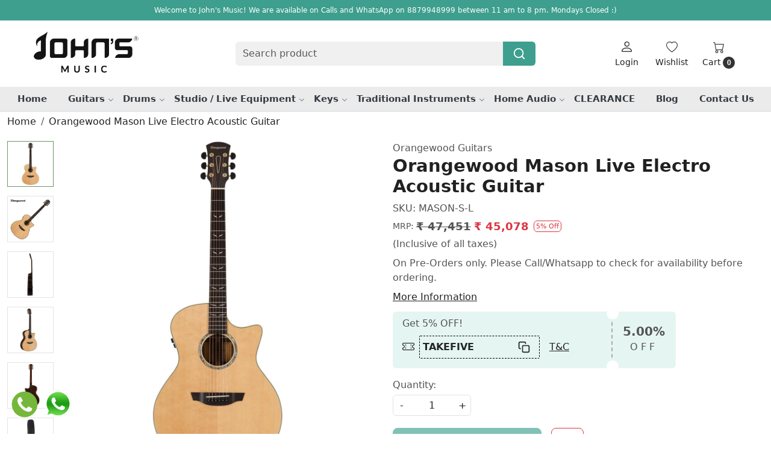

--- FILE ---
content_type: text/html; charset=UTF-8
request_url: https://www.johnsmusic.in/products/orangewood-mason-live-electro-acoustic-guitar
body_size: 30196
content:
<!DOCTYPE html><html lang="en">
<head>
    <meta http-equiv="Content-Type" content="text/html; charset=utf-8" /><meta charset="utf-8">
<meta name="viewport" content="width=device-width, initial-scale=1">
     <meta name="robots" content="index,follow"/>        
 

    <meta name="google-site-verification" content="G2lrOCoqK9qzbq2qRKf6LD9zQqwrEvVITqTfC35YXxw"/>


    <title>Orangewood Mason Live Electro Acoustic Guitar</title>
    <meta name="keywords" content="Orangewood Mason Live Electro Acoustic Guitar Online price in India"/>    <meta name="description" content="Orangewood Mason Live Electro Acoustic Guitar online in India at johnsmusic.in at the lowest price"/>
<!--Store Favicons -->
    <link href="https://cdn.shopaccino.com/johns-music/images/Artboard 1 copy 2.ico?v=651" type="icon" rel="icon"/><link href="https://cdn.shopaccino.com/johns-music/images/Artboard 1 copy 2.ico?v=651" type="icon" rel="shortcut icon"/>
<link href="//accounts.google.com" rel="preconnect" crossorigin="anonymous"/><link href="//fonts.googleapis.com" rel="preconnect"/><link href="//fonts.gstatic.com" rel="preconnect" crossorigin="anonymous"/>
<link href="//www.googletagmanager.com" rel="dns-prefetch"/>
<link href="//connect.facebook.net" rel="dns-prefetch"/><link href="//googleads.g.doubleclick.net" rel="dns-prefetch"/>


<link href="https://cdn.shopaccino.com/johns-music/products/mason-live-front-full1200x-784822_m.jpg?v=651" rel="preload" as="image"/>    <!-- iOS -->
    <link href="https://cdn.shopaccino.com/johns-music/images/apple-touch-icon.png?v=651" rel="apple-touch-icon" sizes="57x57"/>    <link href="https://cdn.shopaccino.com/johns-music/images/apple-touch-icon-precomposed.png?v=651" rel="apple-touch-icon-precomposed" sizes="57x57"/>    <link href="https://cdn.shopaccino.com/johns-music/images/apple-touch-icon-57x57.png?v=651" rel="apple-touch-icon" sizes="57x57"/>    <link href="https://cdn.shopaccino.com/johns-music/images/apple-touch-icon-60x60.png?v=651" rel="apple-touch-icon" sizes="60x60"/>    <link href="https://cdn.shopaccino.com/johns-music/images/apple-touch-icon-72x72.png?v=651" rel="apple-touch-icon" sizes="72x72"/>    <link href="https://cdn.shopaccino.com/johns-music/images/apple-touch-icon-76x76.png?v=651" rel="apple-touch-icon" sizes="76x76"/>    <link href="https://cdn.shopaccino.com/johns-music/images/apple-touch-icon-114x114.png?v=651" rel="apple-touch-icon" sizes="114x114"/>    <link href="https://cdn.shopaccino.com/johns-music/images/apple-touch-icon-120x120.png?v=651" rel="apple-touch-icon" sizes="120x120"/>    <link href="https://cdn.shopaccino.com/johns-music/images/apple-touch-icon-144x144.png?v=651" rel="apple-touch-icon" sizes="144x144"/>    <link href="https://cdn.shopaccino.com/johns-music/images/apple-touch-icon-152x152.png?v=651" rel="apple-touch-icon" sizes="152x152"/>    <link href="https://cdn.shopaccino.com/johns-music/images/apple-touch-icon-180x180.png?v=651" rel="apple-touch-icon" sizes="180x180"/>    
    <link href="https://cdn.shopaccino.com/johns-music/images/favicon-16x16.png?v=651" rel="icon" type="image/png" sizes="16x16"/><link href="https://cdn.shopaccino.com/johns-music/images/favicon-16x16.png?v=651" rel="shortcut icon" type="image/png" sizes="16x16"/>    <link href="https://cdn.shopaccino.com/johns-music/images/favicon-32x32.png?v=651" rel="icon" type="image/png" sizes="32x32"/><link href="https://cdn.shopaccino.com/johns-music/images/favicon-32x32.png?v=651" rel="shortcut icon" type="image/png" sizes="32x32"/>    <link href="https://cdn.shopaccino.com/johns-music/images/favicon-96x96.png?v=651" rel="icon" type="image/png" sizes="96x96"/><link href="https://cdn.shopaccino.com/johns-music/images/favicon-96x96.png?v=651" rel="shortcut icon" type="image/png" sizes="96x96"/>    <link href="https://cdn.shopaccino.com/johns-music/images/favicon-194x194.png?v=651" rel="icon" type="image/png" sizes="194x194"/><link href="https://cdn.shopaccino.com/johns-music/images/favicon-194x194.png?v=651" rel="shortcut icon" type="image/png" sizes="194x194"/>    
    <!-- Chrome -->
    <link href="https://cdn.shopaccino.com/johns-music/images/android-icon-192x192.png?v=651" rel="icon" type="image/png" sizes="192x192"/><link href="https://cdn.shopaccino.com/johns-music/images/android-icon-192x192.png?v=651" rel="shortcut icon" type="image/png" sizes="192x192"/>    <link href="https://cdn.shopaccino.com/johns-music/images/android-icon-228x228.png?v=651" rel="icon" type="image/png" sizes="228x228"/><link href="https://cdn.shopaccino.com/johns-music/images/android-icon-228x228.png?v=651" rel="shortcut icon" type="image/png" sizes="228x228"/>    
    <meta name="apple-mobile-web-app-capable" content="yes"/>    <meta name="apple-mobile-web-app-status-bar-style" content="black-translucent"/>    <meta name="apple-mobile-web-app-title" content="Johns Music"/>    <meta name="application-name" content="Johns Music"/>    
    <link href="https://www.johnsmusic.in/uploads/johns-music/images/manifest.json" rel="manifest"/>    
    <!-- Windows -->
    <meta name="msapplication-TileColor" content="#004c80"/>    <meta name="msapplication-TileImage" content="https://cdn.shopaccino.com/johns-music/images/mstile-144x144.png?v=651"/>    <meta name="msapplication-square70x70logo" content="https://cdn.shopaccino.com/johns-music/images/mstile-70x70.png?v=651"/>    <meta name="msapplication-square150x150logo" content="https://cdn.shopaccino.com/johns-music/images/mstile-150x150.png?v=651"/>    <meta name="msapplication-wide310x150logo" content="https://cdn.shopaccino.com/johns-music/images/mstile-310x150.png?v=651"/>    <meta name="msapplication-square310x310logo" content="https://cdn.shopaccino.com/johns-music/images/mstile-310x310.png?v=651"/>    
    <meta name="msapplication-config" content="https://www.johnsmusic.in/uploads/johns-music/images/browserconfig.xml"/>    <meta name="theme-color" content="#004c80"/>    <meta name="msapplication-tooltip" content="Johns Music"/>
                        <link rel="canonical" href="https://www.johnsmusic.in/products/orangewood-mason-live-electro-acoustic-guitar" />        

    
	<link rel="stylesheet" type="text/css" href="/css/assets/plugins/bootstrap-5.3.3/css/bootstrap.min.css" as="style"/>
	<link rel="stylesheet" type="text/css" href="/css/style.min.css?v=651" as="style"/>
	<link rel="stylesheet" type="text/css" href="/css/theme.css?v=651" as="style"/>

	<script type="text/javascript" src="/js/jquery-3.6.0.min.js" rel="preload"></script>

	<script type="text/javascript" src="/js/lazysizes-5.3.2.min.js" rel="preload"></script>

	<link rel="stylesheet" type="text/css" href="/css/assets/plugins/bootstrap-icons-1.11.3/bootstrap-icons.min.css" as="style" defer="defer"/>

	<link rel="stylesheet" type="text/css" href="/css/assets/plugins/jquery-ui-1.13.1/jquery-ui.min.css" as="style" async="async"/>

	<link rel="stylesheet" type="text/css" href="/css/assets/plugins/intl-tel-input/css/intlTelInput.min.css"/>

	<script type="text/javascript" src="/css/assets/plugins/intl-tel-input/js/intlTelInput.min.js"></script>
    <meta property="og:title" content="Orangewood Mason Live Electro Acoustic Guitar"/><meta property="og:type" content="product"/><meta property="og:url" content="https://www.johnsmusic.in/products/orangewood-mason-live-electro-acoustic-guitar?currency_id=1"/><meta property="og:image" content="https://cdn.shopaccino.com/johns-music/products/mason-live-front-full1200x-784822_m.jpg?v=651"/><meta property="og:image:alt" content="Orangewood Mason Live Electro Acoustic Guitar"/><meta property="og:description" content="Orangewood Mason Live Electro Acoustic Guitar online in India at johnsmusic.in at the lowest price"/><meta property="og:site_name" content="Johns Music"/><meta property="twitter:card" content="Johns Music"/><meta property="twitter:title" content="Orangewood Mason Live Electro Acoustic Guitar"/><meta property="twitter:image" content="https://cdn.shopaccino.com/johns-music/products/mason-live-front-full1200x-784822_m.jpg?v=651"/><meta property="twitter:description" content="Orangewood Mason Live Electro Acoustic Guitar online in India at johnsmusic.in at the lowest price"/><meta property="twitter:url" content="https://www.johnsmusic.in/products/orangewood-mason-live-electro-acoustic-guitar"/><link rel="stylesheet" type="text/css" href="/css/slickanimate-all.min.css"/><link rel="stylesheet" type="text/css" href="/css/glasscase.min.css"/><link rel="stylesheet" type="text/css" href="/css/assets/plugins/star-rating/css/star-rating.min.css"/><script type="text/javascript" src="/js/slick.all.min.js"></script><script type="text/javascript">
//<![CDATA[
jQuery(function($){
        Theme.Utils.Product.addToWishlistFromList();
        Theme.Utils.Product.removeFromWishlist();
        Theme.Utils.Product.preventWishlistLoginRedirection();
        });
        
//]]>
</script><script type="text/javascript" src="//cdnjs.cloudflare.com/ajax/libs/modernizr/2.8.3/modernizr.min.js"></script><script type="text/javascript" src="/js/jquery.glasscase.min.js"></script><script type="text/javascript" src="/js/option_selection.min.js"></script><script type="text/javascript" src="https://cdn.razorpay.com/widgets/affordability/affordability.js"></script>    <style type="text/css">
 body {  background-color: #ffffff !important; background-repeat: repeat !important; font-size: 16 !important; } 
 .header-txt, .header-topbar, .header-txt a {  background-color: #3e9f8e !important; color: #ffffff !important; } 
 @media (min-width: 768px) { 
 } 
 @media (max-width: 991px) { 
 } 
 .content-subscribe {  background-color: #f8f8f8 !important; color: #000000 !important; } 
 .footer-links .h4, .footer-links h4, .footer-links h5, .social-hold h4, .store-policies li::after {  color: #000000 !important; } 
 footer {  background-color: #f8f8f8 !important; color: #000000 !important; } 
 footer a {  color: #000000 !important; } 
 footer a:hover {  color: #000000 !important; } 
 p {  font-size: 16 !important; } 
 a, .btn-link, .pagination > li:first-child > a, .pagination > li:first-child > span,  .btn-link, .progress-steps li.active, .progress-steps li.active .stronger, .pagination > li > a, .pagination > li > span {  font-size: 16; } 
 a:hover, .btn-link:hover {  font-size: 16; } 
 h1 {  font-size: 25 !important; } 
 h2 {  font-size: 23 !important; } 
 h3 {  font-size: 23 !important; } 
 h4 {  font-size: 23 !important; } 
 h5 {  font-size: 16 !important; } 
 h6 {  font-size: 16 !important; } 
 p {  font-size: 16 !important; } 
.shoppingcart .cart-icon span, .searchbar .theme-btn, .btn-primary, .list-group-item.active, .dropdown-item:active {  background-color: #3e9f8e !important; border-color: #3e9f8e !important; font-size: 15px !important; color: #ffffff !important; } 
.dropdown-item:active, .description-all-tabs .nav-tabs .nav-item.show .nav-link,.description-all-tabs .nav-tabs .nav-link.active {  background-color: #3e9f8e !important; color: #ffffff !important; } 
.btn-outline, .btn-outline-primary{  border-color: #3e9f8e !important; color: #3e9f8e !important; font-size: 15px !important; } 
.btn-wishlist{  font-size: 15px !important; } 
.searchbar .input-group-btn:hover, .btn-primary:hover, .btn-primary:focus, .btn-primary:active, .btn-outline-primary:hover, .btn-outline-primary:focus, .btn-outline-primary:active, .btn-outline-primary.active {  background-color: #43c1ab !important; border-color: #43c1ab !important; font-size: 15px !important; color: #ffffff !important; } 
.theme_border, .border-primary, .tabsborder.active {  border-color: #3e9f8e !important; } 
 @media (min-width: 992px) { 
 .navigation, .h-unsticky #header-option3 .navigation {  background-color: #ebebeb !important } 
 .nav-menu > li > a, .h-unsticky #header-option3 .nav-menu > li > a {  background-color: #ebebeb !important; font-size: 15px !important; } 
 .nav-menu > li:hover > a, .nav-menu > li.active > a, .nav-menu > li.focus > a {  background-color: #ebebeb !important; font-size: 15px !important; } 
 .nav-dropdown > li > a {  background-color: #f2f2f2 !important; font-size: 15px !important; } 
 .nav-dropdown > li > a:hover, .nav-dropdown > li > a:focus {  background-color: #e7e7e7 !important; font-size: 15px !important; } 
 .navigation-portrait .nav-dropdown > li > ul > li > a {  background-color: #f2f2f2 !important; font-size: 15px !important; } 
 .navigation-portrait .nav-dropdown > li > ul > li > a:hover, .navigation-portrait .nav-dropdown > li > ul > li > a:focus {  background-color: #e7e7e7 !important; font-size: 15px !important; } 
 .teaser > div.link > a:hover > span.shop-btn,.product-display:hover span.btn, .theme-circle, ul.slimmenu li ul li a:hover, .bs-wizard > .bs-wizard-step.active > .progress > .progress-bar, .bs-wizard > .bs-wizard-step.active > .bs-wizard-dot, .bs-wizard > .bs-wizard-step.active > .bs-wizard-dot:after, .green-black ul.dropdown ul li.hover, .green-black ul.dropdown ul li:hover, .mobile-slide .carousel-indicators .active, .filter-panel .radio label::after { background-color:#3e9f8e; color:#ffffff; }  
 } 
 .quick-modal-box {  background-color: #ffffff !important; font-size: 16 !important; } 
 </style>    
            <style>
.h1, .h2, .h3, .h4, .h5, .h6, h1, h2, h3, h4, h5, h6, .nav-menu .menu-link { font-weight:700}
.container-fluid {
    width: 100%;
    max-width: 1280px;
    margin:0px auto;
}
.heading { padding:1em 0;}
.home-category-hold, .home-featured-panel{
    max-width: 1200px  !important;
    width: 100%  !important;
    margin: 0px auto  !important;
}
.home-banner{
    max-width: 1200px  !important;
    width: 100%  !important;
    margin: 1rem auto  !important;
}
.home-slider .carousel-caption{color:#fff;}
.category-caption h4 {  border-bottom: 1px solid  rgba(0,0,0,.1); padding-bottom: 0.7rem;  font-size: 18px; font-weight:400; text-align: left;}
.subcategory .category-caption h4  { border:none;}
.category-caption p{display:none}
.home-category{    padding: 0.4rem;}
.home-category figure{margin-bottom:0.4rem}
.home-sec-back{ background-image: URL('/uploads/johns-music/images/home-bck-837523.jpg');  background-repeat: no-repeat;
background-position: center;  padding: 2rem; }
.home-sec-text { background:  #fff; padding: 2rem 2rem 5rem 2rem;}
.home-sec-text a {  border: 2px solid  #000;  padding: 10px 25px;}
.home-icon-sec { background: #222;  padding: 3rem 0; color: #fff; margin-top: 2rem;}
.content-subscribe { border-bottom: 1px solid  #ccc;}
.btnnotify{
margin-top: 1rem;
    border: solid 1px #d2d2d2;
    background: #f8f8f8;
    padding: 1.4rem 1rem;
    color: #000;
    text-align: center;
    font-size: 13px;
    font-weight: 600;
}
.welcome-text {
    margin-bottom: 0em !important;
    padding-bottom: 0.6em !important;
}




/* ==============---New--Css---Start----================ */
.home-gallery-scroll .ratio-1x1{
    --bs-aspect-ratio: 56% !important;
}
.home-gallery-scroll  .col-12.mb-3{
    display: none;
}
.home-gallery-scroll{
    padding-bottom: 0rem !important;
    padding-top: 0rem !important;
}
#header-option8 .searchbar button{
    background-color: #3e9f8e !important;
    
}
.home-gallery-scroll .carousel-cell {
    margin-bottom: 0rem !important;
    padding-bottom: 0rem !important;
    padding-top: 0rem !important;
}
#header-option8 .searchbar button svg{
    color: #fff !important;
}
.home-category{
    border: 1px solid #ebebeb;
    transition: all 0.4s ease;
}
.home-category:hover{
    border-color: #3e9f8e;
    box-shadow: rgba(0, 0, 0, 0.1) 0px 10px 15px -3px, rgba(0, 0, 0, 0.05) 0px 4px 6px -2px;
}
.nav-menu li a {
    font-weight: 700;
}
.category-caption h3{
    font-weight: 400;
}
#div_featured_categories_6580{
    --bs-gutter-x: .9rem !important;
}
#featured_categories_6580{
    padding-bottom: 2rem !important;
}
#image_with_text_overlay_6581{
    padding-top: 0rem !important;
    padding-bottom: 3rem !important;
}
#testimonials_6582{
    border-bottom: 1px solid #dee2e6 !important;
    border-top: 1px solid #dee2e6 !important;
}
.home-blog-articles{
    padding-top: 1rem !important;
}
.home-blog-articles .card{
    text-align: left !important;
    height: 100%;
}
.home-blog-articles .blog-list-element{
    --bs-gutter-x: 1rem !important; 
}
.footer-logo{
    
    max-width: 204px;

}
.footer-links-hold{
    padding-top: 2.5rem !important;
    padding-bottom: 1.5rem !important;
}
@media(min-width:767px){
    .storecategory .subcategory{
        width: 16.666% !important;
    }
    #testimonials_6582 #myCarousel_6582{
        max-width: 1000px;
        margin: 0px auto;
    }
    #testimonials_6582 .home-bt-testimonials{
        max-width: 800px;
        margin: 0px auto;
    }
 
}
@media(max-width:767px){
    #div_featured_categories_6580{
        --bs-gutter-x: .5rem !important;
    }
    h2 {
        font-size: 23px !important;
    }
    .category-caption h3{
        font-size: 17px !important;
    }
    .home-category{
        margin-bottom: 0px !important;
    }
    .home-blog-articles {
        padding-top: 2.3rem !important;
    }
    .home-blog-articles .product-inline-1.mb-5{
        margin-bottom: 1.5rem !important;
    }
    .footer-logo{
    
        max-width: 204px;
        margin: 0px auto;
        margin-bottom: 10px;

    }
    footer .f-nav{
        text-align: center;
    }
}
/* ==============---New--Css---End----================ */


@media(min-width:767px){

  #logo {
    margin-top: 0px !important;
    margin-bottom: 0px !important;
  }
#logo a { max-width:180px;}
}

@media(max-width:767px){
   #logo img {max-height: 45px;}
.home-banner{
    padding: 0 0.6rem !important;
}
.container {     overflow-x: hidden;}
.teaser-name { margin-bottom:0.6rem !important}
 .storecategory .teaser {
    padding: 1rem 1rem 0rem 1rem !important;
    margin-bottom: 0px !important;
}
.teaser figure {
    min-height: auto !important;
 margin-bottom:0.1rem !important;
}
.category-caption h4{ font-size:15px !important;}
.hmcategory-hold{    padding: 0 1.6rem;}
.divcat > .row > .col-xs-12{
 width: 50%;
    padding: 0 7px;
}
 .h2, h2{font-size:20px;}
.home-sec-text { background:  #fff; padding: 1rem;}
}
.searchbar{   margin: 0px auto !important;}
.language-hold{
margin-top: 25px;
}
.teaser .teaser-name{
      white-space: nowrap;
    overflow: hidden;
    text-overflow: ellipsis;
}

@media(min-width:767px){
/*.mobile-header {  padding: 1rem 0 !important;}*/

.home-featured-panel { margin-top: 3rem;}
.hm-banner-hold { margin: 0 !important;}
.header-txt{font-size: 12px; }
}
.teaser figure img {
    max-height: 240px;
    margin: 0 auto;
}
 .teaser figure {  min-height: 240px !Important; }
@media(max-width:767px) {
  .teaser figure {  min-height: 150px !Important;  }
.teaser figure img {   max-height: 150px !important;}
.nav-menu .menu-link {
    padding: 1.10em .7rem;
    text-transform: uppercase;
}
}
.teaser figure {
    display: flex;
    align-items: center;
}
.glass-case ul li .gc-display-container img {
    width: auto !important;
    height: 100% !important;
}
@media(max-width:640px) {
.category-items, .home-featured-panel .product-inline-hold, .related-hold {position: relative;margin-right: -15px;margin-left: -15px;}
.category-items .product-inline-hold {border-bottom: solid 1px #eee;}
.product-inline-6, .product-inline-4, .product-inline-3, .product-inline-2 {
    width: 50% !important;
    max-width: none;
    border: solid 1px #eee;
    border-bottom: none;
    border-left: 0;
    padding: 0.8em;
    margin: 0 !important;
}
}
.searchbar .input-group-btn {color:#000000;}
.menu-bar{  border-top: solid 1px #d6d6d6;}
#price-preview {font-size: 18px; font-weight:600}
.price-hold {font-size: 14px; font-weight:600}
.prod-description {border: solid 1px #aaa;
padding: 1em;
margin-bottom: 1em;}

</style>


<!-- Google Tag Manager -->
<script>(function(w,d,s,l,i){w[l]=w[l]||[];w[l].push({'gtm.start':
new Date().getTime(),event:'gtm.js'});var f=d.getElementsByTagName(s)[0],
j=d.createElement(s),dl=l!='dataLayer'?'&l='+l:'';j.async=true;j.src=
'https://www.googletagmanager.com/gtm.js?id='+i+dl;f.parentNode.insertBefore(j,f);
})(window,document,'script','dataLayer','GTM-MXZJL8XZ');</script>
<!-- End Google Tag Manager --><script type="text/javascript">
//<![CDATA[
    window.BRAND_STORE_ID = 3345;
    window.BRAND_STORE_CURRENCY_SYMBOL_POSTFIX = 0;
    window.IS_WHOLESALER = 0;
    window.IS_B2B_QUANTITY_MULTIPLE = 0;
    window.BRAND_STORE_LANGUAGE = 'en';
    
    //Set Global Variables
    window.Store = window.Store || {};  // create if not exists
    Store.StoreConfig = Object.assign({"id":"3345","store_website_url":"www.johnsmusic.in","store_domain_name":"johns-music","is_multi_variant_add_cart_enabled":0,"language_code":"en","store_country_id":"101"}, Store.StoreConfig || {});
    Store.TemplateConfig = Object.assign({"is_b2b_quantity_multiple":0,"show_sidebar_on_addcart":1,"is_get_quote":0,"is_customer_register_in_popup":1,"show_discount_percent_on_product":1,"show_discount_percent_on_product_round_off":1}, Store.TemplateConfig || {});
    Store.CustomerConfig = Object.assign({"is_wholesaler":0}, Store.CustomerConfig || {});
    Store.AppConfig = Object.assign({"is_gold_rate":0}, Store.AppConfig || {});
//]]>
</script>    
        
<!-- Begin Google Tag Manager -->
<script>
(function(w,d,s,l,i){
w[l]=w[l]||[];
w[l].push({'gtm.start': new Date().getTime(),event:'gtm.js'});
var f=d.getElementsByTagName(s)[0],j=d.createElement(s),dl=l!='dataLayer'?'&l='+l:'';
j.async=true;
j.src='https://www.googletagmanager.com/gtm.js?id='+i+dl;
f.parentNode.insertBefore(j,f);
})(window,document,'script','dataLayer','GTM-MXZJL8XZ');
</script>
<!-- End Google Tag Manager -->
<!-- Begin Google Analytics Tag -->
 <script type="text/javascript">
 var gaProperty = 'UA-58024632-1';
 var disableStr = 'ga-disable-' + gaProperty;
 if (document.cookie.indexOf(disableStr + '=true') > -1) {
 window[disableStr] = true;
 }
 function gaOptout() {
 document.cookie = disableStr + '=true; expires=Thu, 31 Dec 2099 23:59:59 UTC; path=/';
 window[disableStr] = true;
 }
 </script>
<script async src="https://www.googletagmanager.com/gtag/js?id=UA-58024632-1"></script>
<script>
 window.dataLayer = window.dataLayer || [];
 function gtag(){dataLayer.push(arguments);}
 gtag('js', new Date());
 gtag('config', 'UA-58024632-1');
</script>
 <!-- End Google Analytics Tag -->
<script>
 if (typeof gtag == 'function') {
 gtag('event', 'view_item', {
 "items": [{"id":"MASON-S-L","name":"Orangewood Mason Live Electro Acoustic Guitar","list_name":"Product Detail","list_position":1,"price":"45078.00","currency":"INR","url":"https:\/\/www.johnsmusic.in\/products\/orangewood-mason-live-electro-acoustic-guitar","image_url":"https:\/\/cdn.shopaccino.com\/johns-music\/products\/mason-live-front-full1200x-784822_l.jpg?v=651","instock":"No","brand":"Orangewood Guitars","category":""}]
});
}
</script>

<!-- Begin Google Remarketing Tag -->
<script async src="https://www.googletagmanager.com/gtag/js?id=G-4V78WCR6VD"></script>
<script>
window.dataLayer = window.dataLayer || [];
function gtag(){dataLayer.push(arguments);}
gtag('js', new Date());
gtag('config', 'G-4V78WCR6VD');
gtag('event', 'page_view', {'send_to': 'G-4V78WCR6VD',
'ecomm_totalvalue': '45078.00',
'ecomm_pagetype': 'product',
'items': [{
'ecomm_prodid': 'MASON-S-L',
'google_business_vertical': 'retail'
}]});
</script>
<!-- End Google Remarketing Tag -->
        
    <script type="text/javascript">
//<![CDATA[
var googleRecaptchaSiteKey = '6Lfxex4qAAAAAPXcikWQYzRQ7y-DEWi9QH8fLyww';
//]]>
</script></head>

<body>
            <noscript><iframe src='https://www.googletagmanager.com/ns.html?id=GTM-MXZJL8XZ' height="0" width="0" style="display:none;visibility:hidden"></iframe></noscript> 

                
                
        <div role="alert" class="alert border-0 m-0 p-0 rounded-0 alert-dismissible fade show bg-dark text-white header-txt">
        <div class="container-fluid">
            <div class="row">
                <div class="col-12 py-2 text-center">
                    Welcome to John's Music! We are available on Calls and WhatsApp on 8879948999 between 11 am to 8 pm. Mondays Closed :)                </div>
            </div>
        </div>
        <button type="button" class="d-block d-sm-none p-3 btn-close" data-bs-dismiss="alert" aria-label="Close"></button>
    </div>
    
    <div class="bg-white header-height"></div>
        <header id="header" class="sticky-top header_inner">
        <div class="container-screen">
                        <div id="header-option8" class="header-option8">
    <div id="sticky-mhead"></div>
    <div class="clearfix">
        <div class="clearfix mobile-header">
            <div class="container">
                <div class="row g-0 d-flex align-items-center mobile-logo">
                    <div class="col-2 col-md-1 col-lg-2 d-block d-lg-none">
                        <div class="position-relative m-nav-icon"><div class="animate fadeIn nav-toggle"></div></div>
                    </div>
                    <div class="col-4 col-md-6 col-lg-3">
                        <div class="logo-hold logo-pos-left">
                            <div id="logo" class="clearfix">
             <a href="/" title="Home" class="d-block ratio" style="--bs-aspect-ratio: 50%"><img src="https://cdn.shopaccino.com/johns-music/images/johnsmusicstoreheaderlogo300x150-2-58126326550042_header_logo.png?v=651" alt="Johns Music" class="img-fluid" width="300" height="115" fetchpriority="high"/></a>    </div>                        </div>
                    </div>

                    <div class="col-6 col-md-6 col-md-6 d-none d-lg-block">
                        <div class="d-flex justify-content-between">
                            <form action="/products/search" class="w-100 form-search" id="ProductsSearchForm" method="get" accept-charset="utf-8">                                <div id="searchbar" class="my-2 px-3 searchbar searchbar-dsktp">
                                    <div class="input-group">
                                        <input name="keyword" id="keyword" class="form-control border-0 search-input" placeholder="Search product" autocomplete="off" type="text"/>                                        <button type="submit" id="search_submit" title="search" class="position-absolute h-100 btn btn-default px-3 d-flex align-items-center border-0">
                                            <svg class="svg-size ico-srch" viewBox="0 0 24 24" width="22" height="22" stroke="currentColor" stroke-width="2" fill="none" stroke-linecap="round" stroke-linejoin="round"><circle cx="11" cy="11" r="8"></circle><line x1="21" y1="21" x2="16.65" y2="16.65"></line></svg>
                                        </button>
                                    </div>
                                </div>
                            </form>                            
                        </div>
                    </div>
                    <div class="col-6 col-md-5 col-lg-3 d-flex justify-content-end align-items-center toppanel-hold">
                        <div class="d-none d-md-block">
                                                    </div>
                        
                        <div class="position-relative me-2 storelocator">
                                                    </div>

                                                                    <div class="d-block d-lg-none search-toggle">
                                        <a role="link" tabindex="0" class="search-icon px-2 icon-search" title="Search"><svg class="svg-size ico-srch" viewBox="0 0 24 24" width="25" height="25" stroke="currentColor" stroke-width="1" fill="none" stroke-linecap="round" stroke-linejoin="round"><circle cx="11" cy="11" r="8"></circle><line x1="21" y1="21" x2="16.65" y2="16.65"></line></svg></a>
                                        <a role="link" tabindex="0" class="search-icon px-2 icon-close" title="Close"><svg class="svg-size ico-close" viewBox="0 0 24 24" width="25" height="25" stroke="currentColor" stroke-width="1" fill="none" stroke-linecap="round" stroke-linejoin="round" class="css-i6dzq1"><line x1="18" y1="6" x2="6" y2="18"></line><line x1="6" y1="6" x2="18" y2="18"></line></svg></a>
                                    </div>

                                    <div class="clearfix d-none d-md-block usr-profile-link">
                                        <div class="clear top-login-dtp">
                                                                                            <a class="d-block px-2 btn_login_popup" href="#" id="user_profile" aria-label="Login">
                                                    <div class="bi-hold"><i class="bi bi-person"></i></div>
                                                    <div class="small px-1 w-100 headericons-caption">
                                                        Login                                                    </div>
                                                </a>
                                                                                    </div>
                                        <div class="top-login">
                                                                                    </div>
                                    </div>
                        
                                    <div class="d-none d-md-block px-lg-2 head-wish">
                                        <a href="/myaccount/wishlist" class="text-center d-block btn_login_popup">
                                            <div class="bi-hold"><i class="bi bi-heart"></i></div>
                                            <div class="small px-2 w-100 text-center headericons-caption">Wishlist</div>
                                        </a>
                                    </div>
                                    <div class="shoppingcart">
                                        <div id="div-drop-cart" class="position-relative">
                                            <div class="position-relative cd-cart-trigger">
                                                <div class="cart-icon">
                                                    <a href="/store_carts/cart" title="Shopping Bag" class="text-center d-block">
                                                        <div class="bi-hold"><i class="bi bi-cart"></i></div>
                                                        <div class="small px-2 w-100 headericons-caption">Cart <span class="rounded-circle">0</span></div>
                                                    </a>
                                                </div>
                                            </div>
                                        </div>
                                    </div>
                                                    </div>
                </div>
            </div>
        </div>

        <div class="mobile-header-height d-block d-md-none"></div>
        <div class="text-lg-center border-top menu-bar">   
            <nav id="navigation1" class="d-block position-relative w-100 navigation d-none d-md-block">
    <div class="animate fadeIn nav-toggle d-none"></div>
    <div class="nav-menus-wrapper">
                
        <ul class="m-0 list-inline nav-menu">
                                    <li class="list-inline-item"><a href="/">Home</a></li>
                                <li class="list-inline-item"><a href="/categories/guitars">Guitars</a><ul class="nav-dropdown"><li><a href="/categories/acoustic-guitars">Acoustic Guitars</a></li><li><a href="/categories/electric-guitars">Electric Guitars</a></li><li><a href="/categories/bass-guitars">Bass Guitars</a></li><li><a href="/categories/pedals-and-effects">Pedals and Effects</a></li><li><a href="/categories/amplifiers">Amplifiers</a></li><li><a href="/categories/ukulele">Ukulele</a></li><li><a href="/categories/guitar-accessories">Guitar Accessories</a></li></ul></li><li class="list-inline-item"><a href="/categories/drums">Drums</a><ul class="nav-dropdown"><li><a href="/categories/acoustic-drum-kits">Acoustic Drum Kits</a></li><li><a href="/categories/snare-drums">Snare Drums</a></li><li><a href="/categories/electronic-drum-kits">Electronic Drum Kits</a></li><li><a href="/categories/percussion">Percussion</a></li><li><a href="/categories/cymbals">Cymbals</a></li><li><a href="/categories/sticks-accessories">Sticks &amp; Accessories</a></li></ul></li><li class="list-inline-item"><a href="/categories/studio-live-equipment">Studio / Live Equipment</a><ul class="nav-dropdown"><li><a href="/categories/microphones">Microphones</a></li><li><a href="/categories/audio-interfaces">Audio Interfaces</a></li><li><a href="/categories/audio-recorders">Audio Recorders</a></li><li><a href="/categories/mixers">Mixers</a></li><li><a href="/categories/headphones">Headphones</a></li><li><a href="/categories/midi">MIDI</a></li><li><a href="/categories/monitors">Monitors</a></li><li><a href="/categories/acoustic-treatment">Acoustic Treatment</a></li><li><a href="/categories/powered-speakers">Powered Speakers</a></li><li><a href="/categories/dj-equipment">DJ Equipment</a></li><li><a href="/categories/accessories-more">Accessories &amp; More</a></li></ul></li><li class="list-inline-item"><a href="/categories/keyboards">Keys</a><ul class="nav-dropdown"><li><a href="/categories/portable-keyboards">Portable Keyboards</a></li><li><a href="/categories/digital-pianos">Digital Pianos</a></li><li><a href="/categories/multipurpose-amplifiers">Multipurpose Amplifiers</a></li><li><a href="/categories/stands-accessories">Stands &amp; Accessories</a></li></ul></li><li class="list-inline-item"><a href="/categories/traditional-instruments">Traditional Instruments</a><ul class="nav-dropdown"><li><a href="/categories/violins-more">Violins &amp; More</a></li><li><a href="/categories/wind-instruments">Wind Instruments</a></li><li><a href="/categories/mandolins-more">Mandolins &amp; More</a></li><li><a href="/categories/accessories">Accessories</a></li></ul></li><li class="list-inline-item"><a href="/categories/home-audio">Home Audio</a><ul class="nav-dropdown"><li><a href="/categories/av-receivers">AV Receivers</a></li><li><a href="/categories/amp-pre-amp">Amp / Pre Amp</a></li><li><a href="/categories/home-theater-systems">Home Theater Systems</a></li><li><a href="/categories/speakers">Speakers</a></li><li><a href="/categories/portable-bluetooth-speakers">Bluetooth Speakers</a></li><li><a href="/categories/cables-mounts">Cables &amp; Mounts</a></li></ul></li><li><a href="/categories/clearance">CLEARANCE</a></li>
                                            

                                     
                      <li class="list-inline-item"><a href="/blog">Blog</a></li>
                                                                     
                <li class="list-inline-item"><a href="/pages/contact">Contact Us</a></li>
                                                    
        </ul>
    </div>
</nav>        </div>
    </div>
    <form action="/products/search" class="w-100 form-search" id="ProductsSearchForm" method="get" accept-charset="utf-8">        <div class="position-absolute d-none search-container mobilesearch-container">
            <div id="searchbar" class="searchbar srch-pos-right">
                <div class="d-flex align-items-center input-group">
                    <input name="keyword" id="keyword" class="form-control search-input rounded-0" placeholder="Search ..." autocomplete="off" type="text"/>                   <div class="input-group-append">
                       <button type="submit" id="search_submit" aria-label="Submit">
                           <svg class="svg-size ico-srch" viewBox="0 0 24 24" width="28" height="28" stroke="currentColor" stroke-width="2" fill="none" stroke-linecap="round" stroke-linejoin="round"><circle cx="11" cy="11" r="8"></circle><line x1="21" y1="21" x2="16.65" y2="16.65"></line></svg>
                       </button>
                   </div>
                </div>
            </div>
        </div>
    </form></div>
        </div>
    </header>
    
    <section class="container-screen position-static">
        <div class="col mx-auto d-none text-center py-2 m-logo">
                            <a href="/" title="Home" class="d-inline-block"><img src="/img/x.gif" alt="Johns Music" class="img-fluid lazyload" data-src="https://cdn.shopaccino.com/johns-music/images/johnsmusicstoreheaderlogo300x150-2-58126326550042_header_logo.png?v=651?v=1"/></a>              
        </div>
        
        
        
                                    <div class="page-section mid-content">
            <div class="container-fluid">
                <div class="row">
                    <div class="col-md-12"></div>        
                </div>
            </div>
            <div class="clear"></div>
            <style>
    .color-thumb-module li div {max-width: 80px;min-width: 80px;}
    .color-thumb-module li div span.small { padding: 0;}
</style>
<div class="item-details-hold">
            <div class="container-fluid">
            <div class="row">
                <div class="col-md-12">
                    <div class="d-none d-sm-block">
                        <nav aria-label="breadcrumb" class="product-breadcrumb">
                            <ol class="bg-transparent pl-0 py-1 breadcrumb" itemscope itemtype="http://schema.org/BreadcrumbList">
                                <li class="breadcrumb-item" itemprop="itemListElement" itemscope itemtype="http://schema.org/ListItem">
                                    <a itemprop="item" href="/">
                                        <span itemprop="name">Home</span>
                                        <meta itemprop="position" content="1" />
                                    </a>
                                </li>
                                                                    <li class="breadcrumb-item" itemprop="itemListElement" itemscope itemtype="http://schema.org/ListItem">
                                        <a itemprop="item" href="/products/orangewood-mason-live-electro-acoustic-guitar">
                                            <span itemprop="name">Orangewood Mason Live Electro Acoustic Guitar</span>
                                            <meta itemprop="position" content="2" />
                                        </a>
                                    </li>
                                                            </ol>
                        </nav>
                    </div>
                </div>
            </div>
        </div>

        
        
        
        <div class="container-fluid">
            <div class="row">
                <div class="col-12">
                    <div class="mb-3 product-des-hold">
                        <div class="row">
                            <!--begin product magnifier -->
                            <div class="col-sm-6 col-12">
                                                                <div class="d-none d-sm-block dsktp-zoomer">
                                    <!--<span class="mobile-zoom-icon visible-xs visible-sm"><i class="fa fa-search-plus"></i> Click on image to zoom</span>-->
                                    <ul id='product-zoom' class='gc-start'>
                                                                                                                                                                                    <li><img src="https://cdn.shopaccino.com/johns-music/products/mason-live-front-full1200x-784822_l.jpg?v=651?param=1" alt="Orangewood Mason Live Electro Acoustic Guitar" data-gc-caption="Orangewood Mason Live Electro Acoustic Guitar" /></li>
                                                                                                                                                                                            <li><img src="https://cdn.shopaccino.com/johns-music/products/26295502666670000467054545013022064789586664n-468312_l.jpg?v=651?param=2" alt="Orangewood Mason Live Electro Acoustic Guitar" data-gc-caption="Orangewood Mason Live Electro Acoustic Guitar" /></li>
                                                                                                                                                                                            <li><img src="https://cdn.shopaccino.com/johns-music/products/mason-live-side-11200x-254313_l.jpg?v=651?param=3" alt="Orangewood Mason Live Electro Acoustic Guitar" data-gc-caption="Orangewood Mason Live Electro Acoustic Guitar" /></li>
                                                                                                                                                                                            <li><img src="https://cdn.shopaccino.com/johns-music/products/mason-live-angled-right1200x-838601_l.jpg?v=651?param=4" alt="Orangewood Mason Live Electro Acoustic Guitar" data-gc-caption="Orangewood Mason Live Electro Acoustic Guitar" /></li>
                                                                                                                                                                                            <li><img src="https://cdn.shopaccino.com/johns-music/products/mason-live-rear-full1200x-995585_l.jpg?v=651?param=5" alt="Orangewood Mason Live Electro Acoustic Guitar" data-gc-caption="Orangewood Mason Live Electro Acoustic Guitar" /></li>
                                                                                                                                                                                            <li><img src="https://cdn.shopaccino.com/johns-music/products/gigbagguitarb3293951-e5ac-466b-8cf3-604d7c4cb8e61200x-595694_l.jpg?v=651?param=6" alt="Orangewood Mason Live Electro Acoustic Guitar" data-gc-caption="Orangewood Mason Live Electro Acoustic Guitar" /></li>
                                                                                                                                    
                                        
                                                                            </ul>

                                                                            <div class="row my-4 gx-3 d-flex justify-content-center video-youtube-hold">
                                                                                                <div class="col-sm-3 col-3">
                                                        <figure class="mb-0">
                                                                                                                            <a class="position-relative d-block video-youtube video" href="" data-bs-video="https://www.youtube.com/embed/rw_azYP_BPg?rel=0" data-bs-toggle="modal" data-bs-target="#videoModal1" >
                                                                    <img class="mx-auto img-fluid rounded-1" src="https://img.youtube.com/vi/rw_azYP_BPg/mqdefault.jpg">
                                                                    <div class="video-play">
                                                                        <div href="#" class="button-play"><i class="bi bi-youtube"></i></div>
                                                                    </div>
                                                                </a>
                                                                                                                        </figure>  
                                                    </div>  
                                                                                            </div> 
                                                                    </div>
                                                                <div class="clearfix"></div>
                                <div class="text-center mt-3 mb-2 sharebtn-hold">
                                    <div class="d-flex align-items-center justify-content-center social-container">
                                        <label class="me-2">Share:</label>
                                                                                                                            <a href="whatsapp://send" title="Whatsapp" aria-label="Whatsapp" data-text="Orangewood Mason Live Electro Acoustic Guitar" data-href="https://www.johnsmusic.in/products/orangewood-mason-live-electro-acoustic-guitar" class="p-2 whatsapp wa_btn" alt="Whatsapp"><i class="bi bi-whatsapp fs-5" aria-hidden="true"></i></a>
                                            <a href="#" title="facebook" aria-label="facebook" data-type="facebook" data-url="https://www.johnsmusic.in/products/orangewood-mason-live-electro-acoustic-guitar" data-title="Orangewood Mason Live Electro Acoustic Guitar" data-description="Orangewood Mason Live Electro Acoustic Guitar online in India at johnsmusic.in at the lowest price" data-media="https://cdn.shopaccino.com/johns-music/products/mason-live-front-full1200x-784822_m.jpg?v=651" class="prettySocial p-2 bi bi-facebook fs-5 facebook"></a>
                                            <a href="#" title="twitter" aria-label="twitter" data-type="twitter" data-url="https://www.johnsmusic.in/products/orangewood-mason-live-electro-acoustic-guitar" data-description="Orangewood Mason Live Electro Acoustic Guitar online in India at johnsmusic.in at the lowest price" data-via="Johns Music" class="prettySocial p-2 bi bi-twitter fs-5 twitter"></a>
                                            <a href="#" title="pinterest" aria-label="pinterest" data-type="pinterest" data-url="https://www.johnsmusic.in/products/orangewood-mason-live-electro-acoustic-guitar" data-title="Orangewood Mason Live Electro Acoustic Guitar" data-description="Orangewood Mason Live Electro Acoustic Guitar online in India at johnsmusic.in at the lowest price" data-media="https://cdn.shopaccino.com/johns-music/products/mason-live-front-full1200x-784822_m.jpg?v=651" class="prettySocial p-2 bi bi-pinterest fs-5 pinterest"></a>
                                            <a href="#" title="linkedin" aria-label="linkedin" data-type="linkedin" data-url="https://www.johnsmusic.in/products/orangewood-mason-live-electro-acoustic-guitar" data-title="Orangewood Mason Live Electro Acoustic Guitar" data-description="Orangewood Mason Live Electro Acoustic Guitar online in India at johnsmusic.in at the lowest price" data-via="Johns Music" data-media="https://cdn.shopaccino.com/johns-music/products/mason-live-front-full1200x-784822_m.jpg?v=651" class="prettySocial p-2 bi bi-linkedin fs-5 linkedin"></a>
                                                                            </div>
                                                                    </div>
                            </div>
                            <!--end product magnifier -->

                            <div class="col-sm-6 col-12">
                                <div class="product_detail">
                                    <form action="/store_carts/add" class="form-horizontal" id="StoreCartAddForm" method="post" accept-charset="utf-8"><div style="display:none;"><input type="hidden" name="_method" value="POST"/><input type="hidden" name="data[_Token][key]" value="450e091a49313ac6fe813ce02b987f071999c887a47d0a34462ab7393f89f1dc998e80acc6e3824fa3ca589eefa0847b8ff02a56b56f5cd75e16cedf6aaad3b2" id="Token943851576" autocomplete="off"/></div>                                    <input type="hidden" name="data[StoreCart][id]" value="818647" id="StoreCartId"/>                                    <input type="hidden" name="data[StoreCart][product_variant_id]" value="0" id="StoreCartProductVariantId"/>                                    <input type="hidden" name="data[StoreCart][selection_type]" id="selection_type" value="0"/>                                    
                                    <div id="wishlist_err" class="alert alert-danger" role="alert" style="display:none;">
                                        <span class="glyphicon glyphicon-exclamation-sign" aria-hidden="true"></span>
                                        <span class="sr-only">Deleted:</span>
                                        Product removed from wishlist!
                                    </div>
                                    <div id="wishlist_success" class="alert alert-success" role="alert" style="display:none;">
                                        <span class="glyphicon glyphicon-ok" aria-hidden="true"></span>
                                        <span class="sr-only">Success:</span>
                                        Product added to wishlist successfully. 
                                    </div>
                                    
                                                                        <div class="brand-varientcount">
                                        Orangewood Guitars                                    </div>
                                                                        <div class="prdct-name">
                                        <h1>Orangewood Mason Live Electro Acoustic Guitar</h1>
                                    </div>
                                    <div class="sku">SKU: <span id="product-sku">MASON-S-L</span></div>

                                    
                                                                                                                        <div class="d-flex flex-row align-items-center py-1">
                                                <span class="me-1 small fw-normal">MRP: </span>
                                                                                                
                                                                                                   <div id="price-preview" class="d-flex align-items-center">
                                                        <div class="d-flex align-items-center clearfix">
                                                                                                                            <div class="cut-price">
                                                                    <span style="text-decoration: line-through;">₹ 47,451</span>
                                                                </div>
                                                                <div class="me-2 product-price text-danger">₹ 45,078 </div>
                                                            
                                                                                                                            <span class="me-2 badge align-self-center border border-danger small text-danger off-price-product">5% Off</span>
                                                                                                                      
                                                        </div>
                                                         
                                                                                                            </div>                                                
                                                                                            </div>
                                            
                                                                                        <div class="price-inclusive">(Inclusive of all taxes)</div>
											                                                                                        

                                                                                                                        
                                                                                                            
                                                                      

                                    <div class="dropdown-divider"></div>
                                    
                                    <div class="py-2 small-desc">
                                                                                                                                    <div class="mb-2 detail-summary">On Pre-Orders only. Please Call/Whatsapp to check for availability before ordering.</div>
                                                                                                                                
                                        <div class="clearfix"></div>
                                        
                                                                                    <a href="#desc-bookmark" class="text-decoration-underline btn-link more-info">More Information</a>
                                                                            </div>

                                                                                                                                                                        <div class="border-solid margintop20 marginbottom20"></div>
                                                                                                                        
                                    <div class="clearfix"></div>
                                    
                                                                        <div class="row">
                                        <div class="col-12">
                                            <div class="rounded mt-1 mb-2 d-flex align-items-center justify-content-between pp-coupon-display">
                                                <div class="px-2 px-md-3 pt-2 pb-3 d-flex w-100 justify-content-start tengah">
                                                    <div class="w-100">
                                                        <div>
                                                            Get 5% OFF! 
                                                        </div>                                                        
                                                        <div class="mt-2 d-flex align-items-center">
                                                            <div class="flex-shrink-1 me-2">
                                                                <i class="fs-5 text-dark bi bi-ticket-perforated"></i>
                                                            </div>
                                                            <div class="flex-grow-1 d-flex align-items-center justify-content-between coupon-row" style="max-width:200px;">
                                                                <span id="cpnCode" class="w-75"> <span class="fw-bold text-dark" id="coupon_code_360737">TAKEFIVE</span></span>
                                                                <a href="#" title="Copy Code" class="w-25 text-center cpnBtn copy-coupon-code" data-coupon-id="360737"><svg xmlns="http://www.w3.org/2000/svg" width="20" height="20" viewBox="0 0 24 24" fill="none" stroke="currentColor" stroke-width="2" stroke-linecap="round" stroke-linejoin="round" class="feather feather-copy"><rect x="9" y="9" width="13" height="13" rx="2" ry="2"></rect><path d="M5 15H4a2 2 0 0 1-2-2V4a2 2 0 0 1 2-2h9a2 2 0 0 1 2 2v1"></path></svg></a>
                                                            </div>
                                                            <div class="flex-shrink-1 coupon-terms">
                                                                <a class="px-3 py-2 btn-link coupon_detail" data-coupon-code="TAKEFIVE" style="cursor:pointer">T&C</a>
                                                            </div>
                                                        </div>
                                                    </div>                                                    
                                                </div>
                                                <div class="kanan">
                                                    <div class="info m-3 d-flex align-items-center">
                                                        <div class="w-100">
                                                            <div class="block text-center">
                                                                <span class="time font-weight-light lh-1">
                                                                                                                                        <span class="fs-5 fw-bold">5.00%</span>
                                                                    <span class="mb-0" style="letter-spacing:5px;">OFF</span>
                                                                                                                                    </span>
                                                            </div>
                                                        </div>
                                                    </div>
                                                </div>
                                            </div>
                                        </div>
                                    </div>
                                                                        
                                    <div class="productdetails-hold">
                                                                                                                                     
                                                                                                                            
                                        <div class="row no-gutters">
                                                                                            
                                                                                                    <div class="variant-block">
                                                        <div class="row w-100">
                                                            
                                                            
                                                                                                                    </div>
                                                    </div>
                                                                                                                              
                                        </div>

                                                                                <div class="row no-gutters">
                                            <div class="col-12 col-sm-4">
                                                   
                                            </div>
                                        </div>
                                        
                                        
                                        <div class="col-md-12 d-none" id="SizeDiv">
											<div class="clearfix">
								                <div class="d-flex align-items-center" style="padding-left:0px;">
								                    									                
									                								            	</div>
								        	</div>
								        </div>

                                        
                                        <div class="row">
                                            <div class="col-12 pt-1 text-left qty-hold">
                                                                                                                                                                                                                      
                                                            <div class="clearfix my-1">
                                                                <label class="mb-1">Quantity: </label>
                                                                <div class="clearfix ">
																    <input type="hidden" name="data[StoreCart][is_fabric]" id="is_fabric" value="0"/>                                                                    <div class="d-block position-relative count-input clearfix ">
                                                                        <a class="position-absolute border-right text-center incr-btn" data-action="decrease" href="#">-</a>
                                                                        <input name="data[StoreCart][quantity]" id="quantity" data-quantity="0" class="form-control text-center quantity" value="1" type="text"/>                                                                        <a class="position-absolute border-left text-center incr-btn" data-action="increase" href="#">+</a>
                                                                    </div> 
																	<div class="d-block position-relative count-input clearfix d-none" >																	    
                                                                        <a class="position-absolute border-right text-center incr-btn" data-action="decrease" href="#">-</a> 
                                                                        <input name="data[StoreCart][fabric_quantity]" id="fabric_quantity" data-quantity="0" class="form-control text-center quantity" value="0.5" type="text"/>                                                                        <a class="position-absolute border-left text-center incr-btn" data-action="increase" href="#">+</a>
                                                                    </div>		
                                                                </div> 
                                                            </div>
                                                            <div id="diverror">
                                                                <span class="label label-danger text-danger"></span>  
                                                            </div>
                                                                                                                                                                                                                                                                   </div>
                                        </div>
                                        
                                          


                                                                            </div>
                                    
                                                                        
                                    
                                                                            
                                    <div class="border-solid marginbottom15"></div>

                                    
                                    <div class="row">
                                        <div class="col-md-12 col-sm-12 col-12">
                                            <div class="d-flex flex-row addcart-hold">
                                                <div class="flex-grow-1 pt-3 pb-2 mr-3 addcartdiv">
                                                    <div class="row g-3">
                                                        <div class="col-12">
                                                            <div class="row d-flex g-2 g-lg-3">
                                                                <div class="col-12 col-lg-5">
                                                                                                                                                                                                     
                                                                                                                                                        <button id="add-to-cart" name="add-to-cart" class="h-100 btn btn-primary btn-cart w-100 btn-lg btncart me-2 add-to-cart" type="submit">Add To Cart</button>
                                                                                                                                                                                                                
                                                                                                                                </div>
                                                                <div class="col-12 col-lg-5 btn-buynow-hold d-none">
                                                                     <button id="add-to-cart" name="add-to-cart" class="h-100 btn btn-outline-primary w-100 btn-lg btn-buynow" type="submit">Buy Now</button>
                                                                </div>
                                                                <div class="col-12 col-lg-2">
                                                                    <div class="clearfix text-lg-start text-center cartwishlist-hold">
                                                                                                                                                        <div id="span-add-to-wishlist">
                                                                                    <span name="btnlogin" style="cursor:pointer;" class="btn btn-lg border-danger text-danger btn_login_popup" title="Add to wishlist"><i class="bi bi-heart"></i></span>
                                                                                </div>
                                                                                                                                            </div>
                                                                </div>                                                                
                                                            </div>

                                                            <!--Shop The Look -->
                                                            
                                                                                                                        
                                                                                                                    </div>                                                        
                                                    </div>                                                        
                                                </div>                                                
                                            </div>

                                              
                                        </div>

                                        <div class="clear"></div>

                                        <div class="col-md-12 col-sm-12 col-12">
                                                                                        <a id="btnnotify" name="btnnotify" class="btnnotify text-primary" data-bs-toggle="modal" data-bs-target="#notifyModal" style="display:none; cursor:pointer;">Notify me when available</a>
                                                                                                                                                                                                                            </div>
                                    </div>
                                    <div class="move-content-summary"></div>
                                    <div style="display:none;"><input type="hidden" name="data[_Token][fields]" value="88e015199d1c130c45a71c42047fd59f222f4ab3%3AStoreCart.id%7CStoreCart.is_fabric%7CStoreCart.product_variant_id%7CStoreCart.selection_type" id="TokenFields1698116517" autocomplete="off"/><input type="hidden" name="data[_Token][unlocked]" value="" id="TokenUnlocked787741188" autocomplete="off"/></div></form>                                    <div class="mt-2"></div>
                                    <div class="clearfix"></div>

                                                                            <div class="dropdown-divider"></div>
                                        <div class="row">
                                            <div class="col-md-12 col-sm-12 col-12">
                                                <div id="razorpay-affordability-widget"> </div>
                                            </div>
                                        </div>                                  
                                    
                                    <div class="clearfix"></div>

                                    
                                    
                                                                    </div>
                            </div>
                        </div>
                    </div>

                    <div class="clearfix mt-4"></div>
                    <a name="desc-bookmark"></a>
                    <div class="product-desc-tab">
                        <div class="py-3 prod-description">
                                                            <h3>Description</h3>
                                                                    <p><b>Orangewood Mason Live Electro Acoustic Guitar</b></p><p>The solid Sitka spruce top, gold hardware, cutaway body shape, and abalone rosette make the Mason as pleasing to the eye as its vibrant tones are to the ear. You’ll be a hard act to follow when stepping offstage with this beauty. Equipped with the Fishman Flex Plus-T EQ.</p><p><b>Orangewood Mason Live Electro Acoustic Guitar Features:</b></p><ul><li>Body Shape: Grand Auditorium Cutaway</li><li>Top Wood: Solid Sitka Spruce</li><li>Back / Sides: Layered Pau Ferro</li><li>Neck: Mahogany</li><li>Fretboard: Ovangkol</li><li>Bridge: Ovangkol</li><li>Pickguard: Insert Included (Self-apply)</li><li>Gig Bag: Included</li></ul><p><b>Orangewood Mason Live Electro Acoustic Guitar Specifications:</b></p><ul><li>Strings: Ernie Ball Earthwood Medium Light</li><li>Electronics: Fishman Flex Plus-T EQ</li><li>Tuners: Gold Die-Cast</li><li>Neck Shape: C</li><li>Scale: 25.5"</li><li>Nut / Saddle: Bone</li><li>Nut Width: 44mm</li><li>Bracing: Scalloped X</li><li>Finish: Natural Gloss</li></ul>                                                                                                                                                    </div>
                    </div>      
                    
                    <div class="row swtch_info-panel">
                                    </div>

                                           <div class="p-4 bg-white review-rate-block"><div class="row" id="reviews">
    <div class="col-12">
        <div class="row">
            <div class="col-lg-6 col-md-12 col-12">
                <div class="d-flex flex-row align-items-center d-flex">
                    <h2 class="mt-1 h3">Reviews</h2>
                    <div class="ms-2 mb-1 mt-1 d-flex align-items-center">
                                        </div>
                </div>
            </div>
                        <div class="col-lg-6 col-md-12 col-12 text-start text-lg-end">
                <div class="write_review">
                    <button type="button" class="btn btn-outline-primary btn-sm" data-bs-toggle="collapse" href="#reviewform" role="button" aria-expanded="false" aria-controls="reviewform">Write a Review</button>
                </div>
            </div>
                    </div>
        
                    <div id="reviewform" class="collapse reviewform">
                <div class="row mt-3">	
                    <div class="col-12">
                                                    <hr class="mt-1 mb-4">
                            <div class="row">
                                <div class="col-lg-7 col-md-12 col-12">
                                    <div class="clearfix">
                                        <h5 class="text-center text-sm-start">Login</h5>
                                    </div>
                                    <div class="mb-4 review-form-hold">
                                        <div class="row">
                                            
                                            <div class="col-sm-6 col-12">
                                                <div class="clearfix review-lgn-frm">
                                                    <form action="/customers/login" id="CustomerLoginForm" method="post" accept-charset="utf-8"><div style="display:none;"><input type="hidden" name="_method" value="POST"/><input type="hidden" name="data[_Token][key]" value="450e091a49313ac6fe813ce02b987f071999c887a47d0a34462ab7393f89f1dc998e80acc6e3824fa3ca589eefa0847b8ff02a56b56f5cd75e16cedf6aaad3b2" id="Token2000941934" autocomplete="off"/></div>                                                    <input type="hidden" name="data[Customer][redirect_url]" id="redirect_url"/>                                                    <div class="clearfix">
                                                        <div id="login_err" class="alert alert-danger" role="alert" style="display:none;">
                                                            <span class="glyphicon glyphicon-exclamation-sign" aria-hidden="true"></span>
                                                            <span class="sr-only">Error:</span>
                                                            Username or password is incorrect.
                                                        </div>
                                                        <div id="login_success" class="alert alert-success" role="alert" style="display:none;">
                                                            <span class="glyphicon glyphicon-ok" aria-hidden="true"></span>
                                                            <span class="sr-only">Success:</span>
                                                            Logged in successfully. 
                                                        </div>
                                                        <div class="px-0 field">
                                                            <div class="field__input-wrapper">
                                                                <label class="field__label" for="email">Email ID<span class="text-danger">*</span></label>                                                                <input name="data[Customer][email]" id="email" autocomplete="off" class="field__input email" placeholder="Email ID" tabindex="1" title="Please enter valid email" maxlength="255" type="email" required="required"/>                                                            </div>
                                                        </div>
                                                        <div class="px-0 field">
                                                            <div class="field__input-wrapper">
                                                                <label class="field__label" for="password">Password<span class="text-danger">*</span></label>                                                                <input name="data[Customer][password]" id="password" autocomplete="off" class="field__input" placeholder="Password" tabindex="2" title="Please enter valid password" type="password" required="required"/>                                                            </div>
                                                            <div class="row my-2">
                                                                <div class="col-12 text-sm-end">
                                                                    <span><a href="/customers/forgot_password" class="">Forgot Password?</a></span>
                                                                </div>
                                                            </div>
                                                        </div>

                                                        <div class="field mb-3 pt-0">
                                                            <button type="submit" class="btn btn-primary w-100 btn-lg" tabindex="3">Sign In</button>
                                                        </div>
                                                    </div>                                                   
                                                    <div style="display:none;"><input type="hidden" name="data[_Token][fields]" value="49b397db191be702adf9c580b2772219b9333f57%3ACustomer.redirect_url" id="TokenFields1350021375" autocomplete="off"/><input type="hidden" name="data[_Token][unlocked]" value="" id="TokenUnlocked1380700598" autocomplete="off"/></div></form>                                                </div>
                                            </div>

                                                                                            <div class="col-md-6 col-sm-6 col-12">
                                                    <div class="text-center text-muted mb-3 or"><span class="bg-light px-1">Or login with</span></div>
                                                        <div id="popup-social1" class="clearfix my-2">
        <div class="row g-3">
                                                            <div class="col">
                        <a href="javascript:void(0)" id="btn_facebook_login" class="bg-white btn btn-default w-100 position-relative text-center mb-2 d-flex align-items-center justify-content-center py-0 f-social-login btn_facebook_login"><img src="/img/facebook-login.svg?v=1" alt="Facebook" class="me-2"/> Login with Facebook</a>                    </div>
                
                                            
                                    <div class="col">
                        <a href="javascript:void(0)" id="btn_google_login" class="bg-white btn btn-default w-100 position-relative text-center mb-2 d-flex align-items-center justify-content-center py-0 g-social-login btn_google_login"><img src="/img/web_neutral_sq_ctn.svg?v=1" alt="Google" class="me-2"/></a>                    </div>
                                                           
       </div>
    </div>

    <!-- Load the JS SDK asynchronously -->
        <script async defer src="https://accounts.google.com/gsi/client"></script>
    <script>
        (function($) {
            $(document).ready(function () {
                setTimeout(function() {
                    $(document).on("click", ".btn_google_login", function (){
                        //document.cookie = 'g_state=; Path=/; Expires=Thu, 01 Jan 1970 00:00:01 GMT;';
                        googleLogin();
                    });
                }, 1000);
            });
        })(jQuery);

        function googleLogin() {

            // Remove Google blocking cookie
            document.cookie = "g_state=; path=/; expires=Thu, 01 Jan 1970 00:00:00 GMT";

            // Clear auto-select session
            google.accounts.id.disableAutoSelect();

            google.accounts.id.initialize({
                client_id: '249035444595-8rhabb25rhhmch24i5flo2gnlvt6ht2s.apps.googleusercontent.com',
                callback: googleLoginEndpoint,
                cancel_on_tap_outside: false
            });

            // Force popup
            google.accounts.id.prompt(extra => {});
        }

        function googleLoginEndpoint(googleuser) {
            googleLoginAPI(googleuser.credential);      
        }
        function googleLoginAPI(val) {
            var redirect_url = $("#redirect_url_popup").val();
            var client_id = '249035444595-8rhabb25rhhmch24i5flo2gnlvt6ht2s.apps.googleusercontent.com';
            var params = 'token='+ val +'&client_id='+ client_id +'';
            $.ajax({
                url: "/customers/googlelogin",           
                type: "POST",           
                data: params,
                success: function(response) {
                    //alert(JSON.parse(response));
                    var res = JSON.parse(response);
                    if(res.status == 1) {
                        $("#login_success").show();
                        window.location.reload();
                    }
                }                       
            });    
        }
    </script>
        
        <script async defer crossorigin="anonymous" src="https://connect.facebook.net/en_US/sdk.js"></script>
    <script>
        (function($) {
            $(document).ready(function () {
                $(document).on("click", ".btn_facebook_login", function (){
                    FB.login(statusChangeCallback, {scope: 'email,public_profile', return_scopes: true});
                });
            });
        })(jQuery);
        
        window.fbAsyncInit = function() {
            FB.init({
                appId      : '856327794845613',
                cookie     : false,   // Enable cookies to allow the server to access the session.
                xfbml      : true,    // Parse social plugins on this webpage.
                version    : 'v12.0'  // Use this Graph API version for this call.
            });
            //FB.getLoginStatus(function(response) {   // Called after the JS SDK has been initialized.
              //statusChangeCallback(response);        // Returns the login status.
            //});
        };

        function statusChangeCallback(response) {  // Called with the results from FB.getLoginStatus().
            //console.log('statusChangeCallback');
            //console.log(response);                   // The current login status of the person.
            if (response.status === 'connected') {   // Logged into your webpage and Facebook.
                facebookLoginAPI();  
            } 
            //else {                                 // Not logged into your webpage or we are unable to tell.
            //    document.getElementById('status').innerHTML = 'Please log ' + 'into this webpage.';
            //}
        }

        function checkLoginState() {    // Called when a person is finished with the Login Button.
            FB.getLoginStatus(function(response) {   // See the onlogin handler
                statusChangeCallback(response);
            });
        }

        function facebookLoginAPI() {   // Testing Graph API after login.  See statusChangeCallback() for when this call is made.
            //console.log('Welcome!  Fetching your information.... ');
            FB.api('/me', function(response) {
                /*console.log('Successful login for: ' + JSON.stringify(response));
                document.getElementById('status').innerHTML = 'Thanks for logging in, ' + response.name + '!';*/
                var redirect_url = $("#redirect_url_popup").val();  
                var params = 'name='+ response.name + '&facebook_id='+ response.id + '&email=sainipk89@gmail.com';
                $.ajax({
                    url: "/customers/facebooklogin",         
                    type: "POST",           
                    data: params,
                    success: function(response){
                        //alert(JSON.parse(response));
                        var res = JSON.parse(response);
                        if(res.status == 1) {
                            $("#login_success").show();
                            window.location.reload();
                        }
                    }                       
                });
            });
        }
    </script>
    <style>
    .f-social-login, .g-social-login {
        background-color:#f2f2f2 !important; 
        min-height: 50px;
        line-height: 1.3;
        font-size: 14px;
  font-weight: 600;
    }
</style>                                                   </div>
                                                                                    </div>
                                    </div>
                                </div>
                                <div class="col-lg-4 col-md-4 col-12 ms-auto">
                                    <div class="mb-2 text-center text-sm-start accountnothave-review">
                                        <div class="bg-light w-100 border-0 card">
                                            <div class="card-body py-4">
                                                <h5 class="card-title">Don't have an account?</h5>
                                                <a href="/customers/register" class="card-link btn btn-primary">Sign Up</a>                                            </div>
                                        </div>
                                    </div>
                                </div>
                            </div>
                                            </div>
                </div>
            </div>
                
        <div id="review_err" class="alert alert-danger" role="alert" style="display:none;">
            <span class="sr-only">Error:</span>
            Please enter valid information            <button type="button" class="btn-close" data-bs-dismiss="alert" aria-label="Close"></button>
        </div>
        <div id="review_success" class="alert alert-success" role="alert" style="display:none;">
            <span class="sr-only">Success:</span>
            Thank you, your rating was saved successfully.
            <button type="button" class="btn-close" data-bs-dismiss="alert" aria-label="Close"></button>
        </div>
            </div>
</div>
</div>
                                    </div>
            </div>
        </div>
        
    <div class="rel-recenthold">
      <div class="clearfix"></div>

</div>
  
  
    </div>

        <div id="videoModal1" class="modal fade videoModal" tabindex="-1">
            <div class="modal-dialog modal-lg modal-dialog-centered">
                <div class="modal-content">
                    <div class="modal-body" style="padding:0px !important;">
                        <div style="position: absolute; z-index: 999; right: 0px; background: rgba(255,255,255,0.5); padding: 0.2rem;">
                            <button type="button" class="btn-close" data-bs-dismiss="modal" aria-label="Close"></button>
                        </div>
                        <div id="videoModalBody">
                            <div class="row">
                                <div class="col-12">
                                    <div class="ratio ratio-16x9">
                                                                    
                                            <iframe id="frmPlay" src="https://www.youtube.com/embed/rw_azYP_BPg?rel=0&hd=1&controls=0" frameborder="0" allowfullscreen ></iframe>
                                                                            </div>
                                </div>
                            </div>
                        </div>
                    </div>
                </div>
            </div>
        </div>
        
        <script type="text/javascript">
            $('#videoModal1').on('hidden.bs.modal', function () {
                $("#videoModal1 iframe").attr("src", $("#videoModal1 iframe").attr("src"));
            });
        </script>
        
    <div id="notifyModal" class="modal fade" tabindex="-1" role="dialog">
    <div class="modal-dialog modal-md">
        <div class="modal-content">
            <form action="/store_products/notify" id="StoreProductNotifyIndexForm" class="form-horizontal" autocomplete="off" method="post" accept-charset="utf-8"><div style="display:none;"><input type="hidden" name="_method" value="POST"/><input type="hidden" name="data[_Token][key]" value="450e091a49313ac6fe813ce02b987f071999c887a47d0a34462ab7393f89f1dc998e80acc6e3824fa3ca589eefa0847b8ff02a56b56f5cd75e16cedf6aaad3b2" id="Token1204988324" autocomplete="off"/></div>            <input type="hidden" name="data[StoreProductNotify][id]" id="id" value="818647"/>            <input type="hidden" name="data[StoreProductNotify][product_variant_id]" id="product_variant_id" value="0"/>            <input type="hidden" name="data[StoreProductNotify][customer_id]" id="customer_id"/>            <input type="hidden" name="data[StoreProductNotify][recaptcha_response]" id="recaptcha_response_notify" value=""/> 
            <div class="modal-header">
                <h5 class="modal-title" id="staticBackdropLabel">Notify me when available</h5>
                <button type="button" class="close" data-bs-dismiss="modal" aria-label="Close">
                  <span aria-hidden="true">&times;</span>
                </button>
            </div>
            <div class="modal-body">
                <div class="padding10" id="notifyModalBody">
                        
                        <div class="row">
                            <div class="col-md-12 col-sm-12 col-12">
                                <div class="form-group">
                                    <label for="full_name">Full Name<span class="text-danger">*</span></label>
                                    <input name="data[StoreProductNotify][full_name]" id="full_name" class="form-control required" value="" placeholder="Please enter name" required="required" type="text"/>                                </div>
                            </div>
                        </div>                        
                        <div class="row">
                            <div class="col-md-12 col-sm-12 col-12">
                                <div class="form-group">
                                    <label for="email">Email<span class="text-danger">*</span></label> 
                                    <input name="data[StoreProductNotify][email]" id="email" class="form-control required email" value="" placeholder="Please enter email" required="required" type="email"/>                                </div>
                            </div>
                        </div>
                        <div class="row">
                            <div class="col-md-12 col-sm-12 col-12">
                                <div class="form-group">
                                    <label for="mobile_no">Mobile<span class="text-danger">*</span></label> 
                                    <input name="data[StoreProductNotify][mobile_no]" id="mobile_no" class="form-control required" value="" placeholder="Please enter mobile no" onKeyUp="allow_numeric(this)" required="required" type="text"/>                                </div>
                            </div>
                        </div>
                                    </div>
            </div>
            <div class="modal-footer">
                <button type="button" id="btnnotifyclose" name="btnnotifyclose" class="btn btn-secondary" data-bs-dismiss="modal">Cancel</button>
                <button type="submit" id="btnnotifysubmit" name="btnnotifysubmit" class="btn btn-primary">Submit</button>
            </div>
            <div style="display:none;"><input type="hidden" name="data[_Token][fields]" value="110aafd9f7b26afdba2b50c5804a00632eb9b901%3AStoreProductNotify.customer_id%7CStoreProductNotify.id%7CStoreProductNotify.product_variant_id%7CStoreProductNotify.recaptcha_response" id="TokenFields869440607" autocomplete="off"/><input type="hidden" name="data[_Token][unlocked]" value="" id="TokenUnlocked174672992" autocomplete="off"/></div></form>        </div>
    </div>
</div>
    
    
    
    
                                
            

    <div id="requestSampleModal" class="modal fade" tabindex="-1" role="dialog">
        <div class="modal-dialog modal-md">
            <div class="modal-content">
                <form action="/store_products/samplenotify" class="form-horizontal" autocomplete="off" id="StoreProductNotifySampleSamplenotifyForm" method="post" accept-charset="utf-8"><div style="display:none;"><input type="hidden" name="_method" value="POST"/><input type="hidden" name="data[_Token][key]" value="450e091a49313ac6fe813ce02b987f071999c887a47d0a34462ab7393f89f1dc998e80acc6e3824fa3ca589eefa0847b8ff02a56b56f5cd75e16cedf6aaad3b2" id="Token560668057" autocomplete="off"/></div>                <input type="hidden" name="data[StoreProductNotifySample][id]" id="id" value="818647"/>                <input type="hidden" name="data[StoreProductNotifySample][product_variant_id]" id="product_variant_id" value="0"/>                <input type="hidden" name="data[StoreProductNotifySample][customer_id]" id="customer_id"/>                
                <div class="modal-header">
                <h5 class="modal-title" id="staticBackdropLabel">Request Sample</h5>
                <button type="button" class="close" data-bs-dismiss="modal" aria-label="Close">
                  <span aria-hidden="true">&times;</span>
                </button>
              </div>
                <div class="modal-body">
                    <div class="padding10" id="notifyModalBodysample">
                        <div class="row">
                            <div class="col-md-12 col-sm-12 col-12">
                                <div class="form-group">
                                    <label for="full_name">Full Name<span class="text-danger">*</span></label>
                                    <input name="data[StoreProductNotifySample][full_name]" id="full_name" class="form-control required" value="" placeholder="Please enter name" type="text"/>                                </div>
                            </div>
                        </div>
                        <div class="row">
                            <div class="col-md-12 col-sm-12 col-12">
                                <div class="form-group">
                                    <label for="full_name">Email<span class="text-danger">*</span></label> 
                                    <input name="data[StoreProductNotifySample][email]" id="email" class="form-control required email" value="" placeholder="Please enter email" type="email"/>                                </div>
                            </div>
                        </div>
                        <div class="row">
                            <div class="col-md-12 col-sm-12 col-12">
                                <div class="form-group">
                                    <label for="full_name">Mobile<span class="text-danger">*</span></label> 
                                    <input name="data[StoreProductNotifySample][mobile_no]" id="mobile_no" class="form-control required" value="" placeholder="Please enter mobile no" onKeyUp="allow_numeric(this)" type="text"/>                                </div>
                            </div>
                        </div>
                    </div>
                </div>
                <div class="modal-footer">
                    <button type="button" id="btnnotifyclose" name="btnnotifyclose" class="btn btn-secondary" data-bs-dismiss="modal">Cancel</button>
                    <button type="submit" id="btnnotifysubmitsample" name="btnnotifysubmit" class="btn btn-primary">Submit</button>
                </div>
                <div style="display:none;"><input type="hidden" name="data[_Token][fields]" value="15016b491296871a0e4c1b10f224d3ef0d4cfddd%3AStoreProductNotifySample.customer_id%7CStoreProductNotifySample.id%7CStoreProductNotifySample.product_variant_id" id="TokenFields480614798" autocomplete="off"/><input type="hidden" name="data[_Token][unlocked]" value="" id="TokenUnlocked579387623" autocomplete="off"/></div></form>            </div>
        </div>
    </div>

    <!--Shop The Look Modal-->
        
    <!-- The Modal -->
        <!-- Coupon Modal -->
<div class="modal fade bd-example-modal-lg" id="coupon-terms-modal" tabindex="-1" aria-hidden="true">
    <div class="modal-dialog modal-dialog-centered" role="document">
        <div class="modal-content">
            <div class="modal-header border-0">
                <h4 class="modal-title coupon-terms-title"></h4>
                <button type="button" class="btn-close" data-bs-dismiss="modal" aria-label="Close"></button>
            </div>
            <!-- Modal body -->
            <div class="modal-body pt-0" id="coupon-terms-detail"></div>
        </div>
    </div>
</div>
    
<script type="text/javascript">
//<![CDATA[
window.app = {"BrandGlobals.store_currency":"\u20b9","BRAND_STORE_CURRENCY":"\u20b9","BRAND_STORE_CURRENCY_CODE":"INR","FB_EVENT_ID":1768779411674};
//]]>
</script>

    <script type="text/javascript">
        var proImgJson = '[{"id":"7659180","store_id":"3345","big_image_url":"https:\/\/cdn.shopaccino.com\/johns-music\/products\/mason-live-front-full1200x-784822_l.jpg?v=651","is_processed":"1"},{"id":"7659181","store_id":"3345","big_image_url":"https:\/\/cdn.shopaccino.com\/johns-music\/products\/26295502666670000467054545013022064789586664n-468312_l.jpg?v=651","is_processed":"1"},{"id":"7659182","store_id":"3345","big_image_url":"https:\/\/cdn.shopaccino.com\/johns-music\/products\/mason-live-side-11200x-254313_l.jpg?v=651","is_processed":"1"},{"id":"7659183","store_id":"3345","big_image_url":"https:\/\/cdn.shopaccino.com\/johns-music\/products\/mason-live-angled-right1200x-838601_l.jpg?v=651","is_processed":"1"},{"id":"7659184","store_id":"3345","big_image_url":"https:\/\/cdn.shopaccino.com\/johns-music\/products\/mason-live-rear-full1200x-995585_l.jpg?v=651","is_processed":"1"},{"id":"7659185","store_id":"3345","big_image_url":"https:\/\/cdn.shopaccino.com\/johns-music\/products\/gigbagguitarb3293951-e5ac-466b-8cf3-604d7c4cb8e61200x-595694_l.jpg?v=651","is_processed":"1"}]';
    </script>

            <script type="text/javascript">
            $(document).ready(function (event) {
                //ZOOM
                $("#product-zoom").glassCase({
                    'widthDisplay': 600, 'heightDisplay': 600, 'isSlowZoom': true, 'isSlowLens': true, 'capZType': 'in',
                    'thumbsPosition': 'left','isPauseOnHoverDisplay': true, 'isHoverShowThumbs': false, 'nrThumbsPerRow': 6, 'isDownloadEnabled': false, 'isZCapEnabled': false, 
                });
        	});
        </script>
    
                    <script type="application/ld+json">
            {"@context":"https:\/\/schema.org\/","@type":"Product","productID":"MASON-S-L","name":"Orangewood Mason Live Electro Acoustic Guitar","image":["https:\/\/cdn.shopaccino.com\/johns-music\/products\/mason-live-front-full1200x-784822_l.jpg?v=651","https:\/\/cdn.shopaccino.com\/johns-music\/products\/26295502666670000467054545013022064789586664n-468312_l.jpg?v=651","https:\/\/cdn.shopaccino.com\/johns-music\/products\/mason-live-side-11200x-254313_l.jpg?v=651","https:\/\/cdn.shopaccino.com\/johns-music\/products\/mason-live-angled-right1200x-838601_l.jpg?v=651","https:\/\/cdn.shopaccino.com\/johns-music\/products\/mason-live-rear-full1200x-995585_l.jpg?v=651","https:\/\/cdn.shopaccino.com\/johns-music\/products\/gigbagguitarb3293951-e5ac-466b-8cf3-604d7c4cb8e61200x-595694_l.jpg?v=651"],"description":"Orangewood Mason Live Electro Acoustic Guitar online in India at johnsmusic.in at the lowest price","sku":"MASON-S-L","url":"https:\/\/www.johnsmusic.in\/products\/orangewood-mason-live-electro-acoustic-guitar","offers":{"@type":"Offer","url":"https:\/\/www.johnsmusic.in\/products\/orangewood-mason-live-electro-acoustic-guitar","priceCurrency":"INR","price":"45078.00","priceValidUntil":"2026-02-19","priceSpecification":{"@type":"UnitPriceSpecification","priceType":"https:\/\/schema.org\/ListPrice","price":"47451.00","priceCurrency":"INR"},"availability":"https:\/\/schema.org\/OutOfStock","itemCondition":"https:\/\/schema.org\/NewCondition"}}        </script>
    
<script type="text/javascript">
$(document).ready(function (event) {
	$('.copy-coupon-code').on("click", function(){
		let id = $(this).data('coupon-id');
		let $temp = $("<input>");
		$("body").append($temp);
		$temp.val($("#coupon_code_"+id).text()).select();
		document.execCommand("copy");
		$temp.remove();
		alert("Coupon code is copied to clipboard");
            
    }); 
});
</script>
<script>
    waShBtn = function() {
      if( this.isIos === true ) {
        var b = [].slice.call( document.querySelectorAll(".wa_btn") );
        for (var i = 0; i < b.length; i++) {
          var t = b[i].getAttribute("data-text");
          var u = b[i].getAttribute("data-href");
          var o = b[i].getAttribute("href");
          var at = "?text=" + encodeURIComponent( t );
          if (t) {
              at += "%20%0A";
          }
          if (u) {
              at += encodeURIComponent( u );
          } else {
              at += encodeURIComponent( document.URL );
          }
          b[i].setAttribute("href", o + at);
          b[i].setAttribute("target", "_top");
          b[i].setAttribute("target", "_top");
          b[i].className += ' activeWhatsapp';
        }
      }
    }
    waShBtn.prototype.isIos = ((navigator.userAgent.match(/Android|iPhone/i) && !navigator.userAgent.match(/iPod|iPad/i)) ? true : false);
    var theWaShBtn = new waShBtn();
</script>

<script>
    //$(".swatches").click(function() {
    //    $('html,body').animate({
    //        scrollTop: $(".swatches-details").offset().top},
    //        'slow');
    //});
    $(".swatches a").on("click", function() {
        var attributeId = $(this).data("attributeId");
        $('.swatches-details').each(function() {
            if(parseInt($(this).data("attributeId")) == parseInt(attributeId)) {
                $(this).css('display', "block");
            } else {
                $(this).css('display', "none");
            }
        });

        $('html,body').animate({ scrollTop: $("#swatch_details_"+ attributeId +"").offset().top - 190}, 1000);

        var slideID = $(this).attr('id');
        //$(this).next("#swatch_details li#"+slideID).show().siblings("li").hide();
        $("#swatch_details_"+ attributeId +" li#"+slideID).show().siblings("li").hide();

        $("#swatch_details_"+ attributeId+" a#next").on("click", function(){
            if ($("#swatch_details_"+ attributeId+" ul li.newboxes:visible").next().length != 0) {
                $("#swatch_details_"+ attributeId+" ul li.newboxes:visible").next().show().prev().hide();
            } else {
                $("#swatch_details_"+ attributeId+" ul li.newboxes:visible").hide();
                $("#swatch_details_"+ attributeId+" ul li.newboxes:first").show();
            }
            return false;
        });

        $("#swatch_details_"+ attributeId+" a#prev").on("click", function(){
            if ($("#swatch_details_"+ attributeId+" ul li.newboxes:visible").prev().length != 0) {
                $("#swatch_details_"+ attributeId+" ul li.newboxes:visible").prev().show().next().hide();
            } else {
                $("#swatch_details_"+ attributeId+" ul li.newboxes:visible").hide();
                $("#swatch_details_"+ attributeId+" ul li.newboxes:last").show();
            }
            return false;
        });

        return false;
    });

    $("a#btn_swatch_close").on('click', function(event){
        event.preventDefault();
        $("div.swatches-details").hide();
    });	
	
    $(".quantity").change(function(e) {
        var thisvalue = Math.round($(this).val());
        var thisquantity = Math.round($(this).data('quantity'));    
        if(thisvalue>thisquantity) {
        	$(this).val(thisquantity);
        }
    });    
    
    $('.customer_fullname').each(function() {
        var str = $(this).text();
        var matches = str.match(/\b(\w)/g);
        var acronym = matches.join('');
        $(this).prepend('<span><i>' + acronym + '</i></span>');
    })
</script>

<script type="text/javascript">
    $(document).ready(function (event) {
        var bigger_images = $(".gc-display-display");
    	$(".gc-display-display").each(function() {
    		$(this).attr("alt", "Orangewood Mason Live Electro Acoustic Guitar");
    	});

        $(".gc-display-container").click(function(e) {
            $(this).trigger("mouseover");
        });
    });
</script>




        <!-- Add Razorpay Affordability Widget -->
        <script type="text/javascript">
        //const key = "rzp_live_plFaRlbR0z2k5r";
        const key = "rzp_live_HjnRnncSpLnrAU";
        const amount =  parseFloat(45078 * 100);

        window.onload = function() {
            const widgetConfig = {
                "key": key,
                "amount": amount,
            };
            const rzpAffordabilitySuite = new RazorpayAffordabilitySuite(widgetConfig);
            rzpAffordabilitySuite.render();
        }
    </script>
    

<style>
    @media (min-width: 1024px) {
        .video-youtube .video-play{margin-top: -3px;}
        .video-youtube .video-play .bi { font-size:2.2em; color: #ff0808;}
        .video-youtube .button-play:after{ display: none;}
        .video-youtube .button-play:before{content: ""; display: block; background-color: rgba(255,255,255,0.3); border: 1px solid rgba(255,255,255,0.5); border-radius: 50%; width: 40px; height: 40px; position: absolute; top: 50%; left: 50%; -webkit-transform: translate(-50%, -50%) scale(1); transform: translate(-50%, -50%) scale(1); -webkit-animation: 2s linear 0s infinite normal; animation: 2s linear 0s infinite normal; -webkit-animation-name: play-button-before; animation-name: play-button-before;}

        /*Play button Animation*/
        @-webkit-keyframes play-button-before {
            0%{-webkit-transform:translate(-50%,-50%) scale(1);transform:translate(-50%,-50%) scale(1);opacity:0}
            20%{-webkit-transform:translate(-50%,-50%) scale(1.1);transform:translate(-50%,-50%) scale(1.1);opacity:0.8}
            75%{-webkit-transform:translate(-50%,-50%) scale(1.2);transform:translate(-50%,-50%) scale(1.2);opacity:0}
            100%{-webkit-transform:translate(-50%,-50%) scale(1.3);transform:translate(-50%,-50%) scale(1.3);opacity:0}
        }
        @keyframes play-button-before {
            0%{-webkit-transform:translate(-50%,-50%) scale(1);transform:translate(-50%,-50%) scale(1);opacity:0}
            20%{-webkit-transform:translate(-50%,-50%) scale(1.1);transform:translate(-50%,-50%) scale(1.1);opacity:0.8}
            75%{-webkit-transform:translate(-50%,-50%) scale(1.2);transform:translate(-50%,-50%) scale(1.2);opacity:0}
            100%{-webkit-transform:translate(-50%,-50%) scale(1.3);transform:translate(-50%,-50%) scale(1.3);opacity:0}
        }
    }
</style>        </div>
    </section>

        <footer>
        <div class="container-screen">
                            <div id="footer-top">
        
        <div class="py-2 pb-3 border-bottom text-center download-app1">
        <div class="col">
            <div class="h4">Download Our App</div>
            <ul class="m-0 list-inline justify-content-center">
                                    <li class="m-0 list-inline-item iphone-app"><a href="https://apps.apple.com/in/app/johns-music/id1520150350" target="_blank"><img src="/img/x.gif" alt="Download iPhone App" class="img-fluid lazyload" data-src="/img/iphone-app.svg"/></a></li>
                                                    <li class="m-0 list-inline-item android-playstore"><a href="https://play.google.com/store/apps/details?id=in.johnsmusic" target="_blank"><img src="/img/x.gif" alt="Download Android App" class="img-fluid lazyload" data-src="/img/android-app.svg"/></a></li>
                                                             
            </ul> 
        </div>
    </div>
        
    <div class="pt-5 pb-5 footer-links-hold clearfix">
        <div class="container">
            <div class="row footer-links-columns">
                                    <div class="col-12 col-sm-12 col-md-4 footerlink-lft-pnl">
                                                    <div class="footer-logo">
                                <figure class="mb-0 ratio" style="--bs-aspect-ratio:100%">
                                    <img src="/img/x.gif" alt="Johns Music" class="img-fluid lazyload" data-src="https://cdn.shopaccino.com/johns-music/images/johnsmusicstorefooterlogo300x150-1-58650436899503_footer_logo.png?v=651"/>                                </figure>
                            </div>
                                                                            <div class="py-3 social-hold">
                                <ul class="mb-0 list-inline">
                                                                            <li class="list-inline-item me-0"><a href="https://www.facebook.com/johnsmusicacademy" title="Facebook" aria-label="Facebook" class="p-1 facebook" target="_blank"><i class="bi bi-facebook fs-4"></i></a></li>
                                                                                                                <li class="list-inline-item me-0"><a href="https://twitter.com/JohnsMusicIN" title="X" aria-label="X" class="p-1 twitter" target="_blank"><i class="bi bi-twitter-x fs-4"></i></a></li>
                                                                                                                <li class="list-inline-item me-0"><a href="http://#" title="Linkedin" aria-label="Linkedin" class="p-1 linkedin" target="_blank"><i class="bi bi-linkedin fs-4"></i></a></li>
                                                                                                                                                    <li class="list-inline-item me-0"><a href="http://www.youtube.com/c/JohnsmusicIn" title="Youtube" aria-label="Youtube" class="p-1 youtube" target="_blank"><i class="bi bi-youtube fs-4"></i></a></li>
                                                                                                                <li class="list-inline-item me-0"><a href="http://www.instagram.com/johnsmusicstore" title="Instagram" aria-label="Instagram" target="_blank" class="p-1 instagram"><i class="bi bi-instagram fs-4"></i></a></li>
                                                                                                                                                                                </ul>
                            </div>
                                                
                    </div>
                    <div class="col-12 col-sm-12 col-md-8 child footerlink-rht-pnl footerlink-heads">
                        <div class="row flex">
                            <div class="col-12 col-sm-12 col-md-4 child">
                                <div class="mb-2 footer-links link-case">
                                    <div class="f-nav">
                                                                                                                        <div class="h4"><span>Information</span></div>
                                                                                <ul class="m-0 list-unstyled">
                                                                                                                                                <li><a href="/pages/about-us">About Us</a></li>
                                                                                                    <li><a href="/pages/privacy-policy">Privacy Policy</a></li>
                                                                                                    <li><a href="/pages/shipping-policy">Shipping Charges</a></li>
                                                                                                    <li><a href="/pages/warranty">Warranty</a></li>
                                                                                                    <li><a href="/pages/find-my-product">Find my Product</a></li>
                                                                                                    <li><a href="/pages/cash-on-delivery">Cash on Delivery</a></li>
                                                                                                    <li><a href="/pages/store-locations">Store Locations</a></li>
                                                
                                                                                                                                                                                                                                                                                                                                                                                                                                                                                                                                                                                                                                                                                                                                                                                                                        
                                                                                    </ul>
                                    </div>
                                </div>
                            </div>
                                                                                        <div class="col-12 col-sm-12 col-md-4 child">
                                    <div class="mb-2 footer-links link-case">
                                        <div class="f-nav">
                                            <div class="h4">Our Company</div>
                                            <ul class="m-0 list-unstyled">
                                                                                                    <li><a href="/photo-gallery">Photo Gallery</a></li>
                                                
                                                                                                    <li><a href="/press-coverage">Press Release</a></li>
                                                
                                                                                                    <li><a href="/testimonials"></a></li>
                                                
                                                
                                                
                                                                                                    <li><a href="/blog">Blog</a></li>
                                                
                                                                                            </ul>
                                        </div>
                                    </div>
                                </div>
                            
                            <div class="col-12 col-sm-12 col-md-4 child">
                                <div class="mb-2 footer-links link-case">
                                    <div class="f-nav">                                                
                                        <div class="h4">Customer Service</div>
                                        <ul class="m-0 list-unstyled">
                                            <li><a href="/pages/contact">Contact</a></li>

                                                                                            <li><a href="/faq">FAQs</a></li>
                                            
                                                                                                                                                                                                                                                                                                                                                                                                                                                                                                                                                                                                                                                                                                                                                                                                                                                                    
                                                                                                
                                                                                                                                                                      <li><a href="/policies/shipping-policy">Shipping Policy</a></li>
                                                                                                                                                                   <li><a href="/policies/refund-policy">Refund Policy</a></li>    
                                                                                                                                                            <li><a href="/policies/cancellation-policy">Cancellation Policy</a></li>
                                                                                                                                                                                
                                                                              <li class="ft-trackorder-link"><a href="#guestOrderViewModal" data-bs-toggle="modal" data-bs-target="#orderTrackingModal">Track Order</a></li>
                                                                    </ul>
                            </div>
                        </div>
                    </div>
                </div>
            </div>
            <div class="col-12">
                                    <div class="mt-3 text-md-center payment-logo">
                        <ul class="mb-0 list-inline">
                            
                                                            
                                                                                                            <li class="list-inline-item pb-2 m-0"><img src="/img/x.gif" alt="Master Card" class="lazyload" height="35" width="auto" data-src="/img/master-cart.svg"/></li>
                                        
                                                                                    <li class="list-inline-item pb-2 m-0"><img src="/img/x.gif" alt="Visa" class="lazyload" height="35" width="auto" data-src="/img/visa-card.svg"/></li>
                                            
                                                                                                                                              <li class="list-inline-item pb-2 m-0"><img src="/img/x.gif" alt="Maestro Card" class="lazyload" height="35" width="auto" data-src="/img/maestro-card.svg"/></li>
                                                                                              
                                                                                                                                       <li class="list-inline-item pb-2 m-0"><img src="/img/x.gif" alt="Net Banking" class="lazyload" height="35" width="auto" data-src="/img/netbanking.png"/></li>
                                                                                            
                                                                                                                                            
                                                                                                                                                    
                                                
                                                                                                                                                    
                                                
                                            
                                                                        
                                                                    
                                        
                                                                                                                                      
                                                                                                                                   
                                                                                                                                            
                                                                                                                                                    
                                                
                                                                                                                                                    
                                                
                                            
                                                                        
                                                                    
                                        
                                                                                                                                      
                                           
                                            
                                                
                                                                                                                                                    
                                                
                                                
                                            
                                                                        
                                                                                <li class="list-inline-item pb-2 m-0"><img src="/img/x.gif" alt="Bank transfer" class="lazyload" height="35" width="auto" data-src="/img/bank-transfer.png"/></li>
                                            
                                                                        
                                                                                <li class="list-inline-item pb-2 m-0"><img src="/img/x.gif" alt="Cash on Delivery" class="lazyload" height="35" width="auto" data-src="/img/cash-on-delivery.png"/></li>
                                            
                                                                            </ul>
                    </div>
                            </div>
                </div>

                            <div class="row footer-text-hold">
                    <div class="col-md-12 col-sm-12 col-12">
                        <div class="footer-text">
                            <div class="footer-service" style="position: fixed; z-index:1; left: 0; bottom: 0;">    <div class="row">        <div class="col-sm-12">            <div class="element-icon style5 plus ">                <div class="icon">                     <a class="whatsapp-mobile" style="position:relative; z-index:10; bottom: 1.5rem; left: 1rem;" href="tel:+918879948999" target="_blank"> <span> <img src="https://cdn.shopaccino.com/johns-music/images/call-icon-440818.png" style="width: 50px;"> </span>                     </a>                     <a class="whatsapp-mobile" style="position:relative; z-index:10; bottom: 1.5rem; left: 1rem;" href="https://wa.me/918879948999?text=Hello!%20I%27m%20interested%20in%20one%20of%20the%20product" target="_blank"> <span> <img src="https://cdn.shopaccino.com/johns-music/images/wp-logo-880774.png" style="width: 50px;"> </span>                     </a>                 </div>
            </div>
        </div>
    </div>
</div>                        </div>
                    </div>
                </div>
                    </div>
    </div>
</div>

<div id="footer-bottom">
    <div class="container">
        <div class="py-2 row d-flex align-items-center">
            <div class="col-12 col-sm-12 col-md-9 text-center text-md-start">
                <div class="d-inline-block py-1 all-rights">
                                            Copyright 2024. All Rights Reserved.                                    </div>

                <div class="d-inline-block pe-2 py-1 store-policies">
                    <ul class="mb-1 list-inline">
                                                        
                                                                                                        <li class="list-inline-item"><a href="/policies/terms-conditions">Terms & Conditions</a></li>
                                    
                                                                            <li class="list-inline-item"><a href="/policies/privacy-policy">Privacy Policy</a></li>
                                    
                                    
                                                                                                                                            </ul>
                </div>
            </div>
            <div class="col-12 col-sm-12 col-md-3">
                <div class="py-1 poweredby">
                                            Powered by <a href="https://www.shopaccino.com" title="Shopaccino" target="_blank" rel="designer nofollow">Shopaccino</a>                                    </div>
            </div>
        </div>
    </div>
</div>                    </div>
    </footer>
    
<!--Search bar overlay policy-->
<div id="cd-shadow-layer"></div>
<div id="cd-cart" class="position-fixed">
    <div class="cd-cart-trigger">
        <a href="#" class="m-0 position-absolute panel-close" data-bs-dismiss="alert">&times;</a>
    </div>
    <div id="targetDiv" style="width:100%;">
        <p class="text-center text-muted font-weight-bold ysb-title">Your Shopping Cart</p>
        
                                            <div class="col-12 shopping-empty-state ng-scope clearfix">
                <div class="cart-empty my-4 py-4">
                    <div class="text-center">
                        <svg class="bi bi-circle-slash mb-2" width="2em" height="2em" viewBox="0 0 20 20" fill="#ccc" xmlns="https://www.w3.org/2000/svg">
                          <path fill-rule="evenodd" d="M10 1.5a8.5 8.5 0 100 17 8.5 8.5 0 000-17zM5.071 4.347a7.5 7.5 0 0110.582 10.582L5.071 4.347zm-.724.724a7.5 7.5 0 0010.582 10.582L4.347 5.071z" clip-rule="evenodd"></path>
                      </svg>
                      <br>
                      Your shopping cart is empty.
                  </div>
                  <input type="hidden" name="ccount" id="ccount" value="0" />
              </div>
          </div>
          
    <div class="clearfix text-center">
                    <a href="/store_orders/checkout" class="btn btn-lg btn-primary w-100 checkout-btn">Checkout</a>
            				<p class="pt-3 cd-go-to-cart">
					<a href="/store_carts/cart" class="btn btn-lg btn-outline-primary w-100">View Cart</a>
				</p>
			        			
			<a href="#" class="btn btn-lg btn-outline-primary w-100" title="Continue Shopping" onClick="document.getElementsByClassName('cd-cart-trigger')[0].click();">Continue Shopping</a>
					    </div>
    </div>
</div>

<div id="back-top" class="position-fixed rounded">
    <a href="#" class="d-block p-1"><svg xmlns="https://www.w3.org/2000/svg" viewBox="0 0 512 512" width="18" height="18"><path d="M412.6 227.1L278.6 89c-5.8-6-13.7-9-22.4-9h-.4c-8.7 0-16.6 3-22.4 9l-134 138.1c-12.5 12-12.5 31.3 0 43.2 12.5 11.9 32.7 11.9 45.2 0l79.4-83v214c0 16.9 14.3 30.6 32 30.6 18 0 32-13.7 32-30.6v-214l79.4 83c12.5 11.9 32.7 11.9 45.2 0s12.5-31.2 0-43.2z"/></svg></a>
</div>


<div class="modal fade" id="formDetailsModal" tabindex="-1" aria-labelledby="formDetailsModalLabel" aria-hidden="true" style="z-index: 11111;">
  <div class="modal-dialog modal-lg">
    <div class="modal-content">
      <div class="modal-header">
        <h5 class="modal-title" id="formDetailsModalLabel">ORDER DETAILS</h5>
        <button type="button" class="btn-close" data-bs-dismiss="modal" aria-label="Close"></button>
      </div>
      <div class="modal-body" id="div_form_details">
        
      </div>      
    </div>
  </div>
</div>

	<script type="text/javascript" src="/css/assets/plugins/bootstrap-5.3.3/js/bootstrap.bundle.min.js" rel="preload"></script>
	<script type="text/javascript" src="/js/menu.min.js?v=651" rel="preload"></script>
	<script type="text/javascript" src="/js/mainconfig.js?v=651" rel="preload"></script>
	<script type="text/javascript" src="/js/jquery.validate-1.13.1.min.js" rel="preload"></script>

	<script type="text/javascript" src="/css/assets/plugins/jquery-ui-1.13.1/jquery-ui.min.js" as="script" defer="defer"></script>


<script type="text/javascript">
//<![CDATA[
    window.BRAND_STORE_CURRENCY_SYMBOL_POSTFIX = 0;
//]]>
</script>

    <div id="orderTrackingModal" class="modal fade" tabindex="-1">
        <div class="modal-dialog modal-md wishlistmodal">
            <div class="modal-content">
                <form action="/store_orders/track" id="TrackOrderForm" class="form-horizontal" role="form" autocomplete="off" method="post" accept-charset="utf-8"><div style="display:none;"><input type="hidden" name="_method" value="POST"/><input type="hidden" name="data[_Token][key]" value="450e091a49313ac6fe813ce02b987f071999c887a47d0a34462ab7393f89f1dc998e80acc6e3824fa3ca589eefa0847b8ff02a56b56f5cd75e16cedf6aaad3b2" id="Token1501499118" autocomplete="off"/></div>                <input type="hidden" name="data[Customer][redirect_url]" id="redirect_url" value="/products/orangewood-mason-live-electro-acoustic-guitar"/>                <div class="modal-header">
                    <div class="modal-title h4">Track Order</div>
                    <button type="button" class="btn-close" data-bs-dismiss="modal" aria-label="Close"></button>
                </div>
                <div class="modal-body">
                    <div id="orderTrackingModalBody">
                        <div class="clearfix">
                            <div class="col-md-12 col-sm-12 col-xs-12">
                                <div id="tracking_err" class="alert alert-danger" role="alert" style="display:none;">
                                    <span class="glyphicon glyphicon-exclamation-sign" aria-hidden="true"></span>
                                    <span class="sr-only">Error:</span>
                                    Email or Order No. is incorrect.                                </div>
                                <div id="tracking_success" class="alert alert-success" role="alert" style="display:none;">
                                    <span class="glyphicon glyphicon-ok" aria-hidden="true"></span>
                                    <span class="sr-only">Success:</span>
                                    Tracking done successfully.                                </div>                                
                                <div class="mb-3">
                                    <label for="email" class="form-label">Email / Mobile<span class="text-danger">*</span></label> 
                                    <input name="data[TrackOrder][email]" id="email" class="form-control required" placeholder="Enter email or mobile no." title="Please enter valid email or mobile no." type="text"/>                                </div>                                
                                <div class="mb-3">
                                    <label for="order_no" class="form-label">Order No<span class="text-danger">*</span></label> 
                                    <input name="data[TrackOrder][order_no]" id="order_no" class="form-control required" required="required" placeholder="Enter Order No" onKeyUp="allow_numeric(this);" title="Please enter valid Order No" type="text"/>                                </div>
                            </div>
                        </div>                        
                    </div>
                </div>
                <div class="modal-footer border-0 pt-0">
                    <button type="submit" id="btnloginsubmit" name="btnloginsubmit" class="btn btn-primary mx-auto">Submit</button>
                </div>
                <div style="display:none;"><input type="hidden" name="data[_Token][fields]" value="d24c0db5ffcd4ba199619773d7ef0fe345bd1e68%3ACustomer.redirect_url" id="TokenFields991231392" autocomplete="off"/><input type="hidden" name="data[_Token][unlocked]" value="" id="TokenUnlocked60620364" autocomplete="off"/></div></form>            </div>
        </div>
    </div>
	

<div id="guestOrderViewModal" class="modal fade" tabindex="-1">
        <div class="modal-dialog modal-md wishlistmodal">
            <div class="modal-content">
                <form action="/store_orders/guest_order_view" id="ViewOrderForm" class="form-horizontal" role="form" autocomplete="off" method="post" accept-charset="utf-8"><div style="display:none;"><input type="hidden" name="_method" value="POST"/><input type="hidden" name="data[_Token][key]" value="450e091a49313ac6fe813ce02b987f071999c887a47d0a34462ab7393f89f1dc998e80acc6e3824fa3ca589eefa0847b8ff02a56b56f5cd75e16cedf6aaad3b2" id="Token1235184322" autocomplete="off"/></div>                <input type="hidden" name="data[Customer][redirect_url]" id="redirect_url" value="/products/orangewood-mason-live-electro-acoustic-guitar"/>                <div class="modal-header">
                    <div class="modal-title h4">View Order</div>
                    <button type="button" class="btn-close" data-bs-dismiss="modal" aria-label="Close"></button>
                </div>
                <div class="modal-body">
                    <div id="guestOrderViewModalBody">
                        <div class="clearfix">
                            <div class="col-md-12 col-sm-12 col-xs-12">
                                <div id="tracking_err" class="alert alert-danger" role="alert" style="display:none;">
                                    <span class="glyphicon glyphicon-exclamation-sign" aria-hidden="true"></span>
                                    <span class="sr-only">Error:</span>
                                    Email or Order No. is incorrect.                                </div>
                                <div id="tracking_success" class="alert alert-success" role="alert" style="display:none;">
                                    <span class="glyphicon glyphicon-ok" aria-hidden="true"></span>
                                    <span class="sr-only">Success:</span>
                                    Tracking done successfully.                                </div>
                                
                                <div class="mb-3">
                                    <label for="email" class="form-label">Email<span class="text-danger">*</span></label> 
                                    <input name="data[ViewOrder][email]" class="form-control required email" placeholder="Enter email" title="Please enter valid email" type="email" id="ViewOrderEmail"/>                                </div>
                                
                                <div class="mb-3">
                                    <label for="order_no" class="form-label">Order No<span class="text-danger">*</span></label> 
                                    <input name="data[ViewOrder][order_no]" class="form-control required" required="required" placeholder="Enter Order No" onKeyUp="allow_numeric(this);" title="Please enter valid Order No" type="text" id="ViewOrderOrderNo"/>                                </div>
                            </div>
                        </div>
                        
                    </div>
                </div>
                <div class="modal-footer border-0 pt-0">
                    <button type="submit" id="btnloginsubmit" name="btnloginsubmit" class="btn btn-primary mx-auto">Submit</button>
                </div>
                <div style="display:none;"><input type="hidden" name="data[_Token][fields]" value="49ce626b0ef639c9cbd5a6a22b96d341957b7c1b%3ACustomer.redirect_url" id="TokenFields1688016218" autocomplete="off"/><input type="hidden" name="data[_Token][unlocked]" value="" id="TokenUnlocked1834592903" autocomplete="off"/></div></form>            </div>
        </div>
    </div>	
        
      
                     

      
                     

      
                     

      
                     

      
                     

      
                     

      
                     

      
                     

       <script type="text/javascript">
//<![CDATA[
 jQuery(function($){  Theme.Utils.Product.getReviews();  }); 
//]]>
</script><script type="text/javascript" src="/css/assets/plugins/star-rating/js/star-rating.min.js"></script><script type="text/javascript" src="/css/assets/plugins/pretty-social/jquery.prettySocial.min.js"></script><script type="text/javascript" src="/js/conversion.min.js?v=651"></script><script type="text/javascript">
//<![CDATA[
 window.disable_auto_select_default_variant = 0; jQuery(function($){  Theme.ProductData = {"product":{"id":"818647","product_name":"Orangewood Mason Live Electro Acoustic Guitar","product_price":"4745100.00","discount_price":"237300.00","net_price":"4507800.00","retail_product_price":"4745100.00","retail_discount_price":"237300.00","retail_net_price":"4507800.00","hide_price":0,"minimum_order_quantity":"1","sku":"MASON-S-L","barcode":"","charge_taxes":true,"product_weight":"0.000","unit_code":"","unit_value":"","unit_price":"","track_inventory":"1","actual_quantity":"0","quantity":0,"allow_purchase":"0","handle":"orangewood-mason-live-electro-acoustic-guitar","page_url":"https:\/\/www.johnsmusic.in\/products\/orangewood-mason-live-electro-acoustic-guitar","status":"1","published_at":"2023-05-19 00:43:00","created_at":"2023-05-19 00:48:39","vendor":"johns-music","estimated_shipping_days":"0","estimated_outofstock_shipping_days":"0","spend_reward_points":0,"earn_reward_points":0,"available":false,"variants":[],"images":"mason-live-front-full1200x-784822_m.jpg","featured_image":"mason-live-front-full1200x-784822_m.jpg","featured_image_url":"https:\/\/cdn.shopaccino.com\/johns-music\/products\/mason-live-front-full1200x-784822_m.jpg","options":[]},"user":{"is_wholesaler":0},"onVariantSelected":"selectCallback"};  Theme.Utils.Product.initProduct();  Theme.Utils.Product.socialSharing();  Theme.Utils.Product.setNotify();  Theme.Utils.Product.checkCODAvailable();  Theme.Utils.Product.setAddonPrice();  Theme.Utils.Product.saveAddonAjax();  Theme.Utils.Product.setReview();  Theme.Utils.Product.saveWishlist();  Theme.Utils.Customer.ajaxLogin();  Theme.Utils.Product.setProductQuantity();  Theme.Utils.Product.saveMultipleAjax();
 Theme.Utils.Element.giftDeliveryDate();  Theme.Utils.Element.validateRecipientForm();  Theme.Utils.Product.preventWishlistLoginRedirection();  Theme.Utils.CategoryProduct.initCategoryProduct();  Theme.Utils.CategoryProduct.ajaxAddCategoryProduct();  Theme.Utils.Product.setImageSize();  Theme.Utils.Product.shopTheLookProduct();  }); 
//]]>
</script><script type="text/javascript">
//<![CDATA[
$(document).ready(function () {  var fired = false; $(document).on("click", ".btn_login_popup", function() {  if (fired === false) { var recaptchaScript = document.createElement('script'); recaptchaScript.src = 'https://www.google.com/recaptcha/api.js?render=6Lfxex4qAAAAAPXcikWQYzRQ7y-DEWi9QH8fLyww'; recaptchaScript.defer = true; document.body.appendChild(recaptchaScript); fired = true; console.log('On click fired'); } }); });
//]]>
</script><script type="text/javascript">
//<![CDATA[
//var $j = jQuery.noConflict();
        var storeURL = 'https://www.johnsmusic.in'; 
        jQuery(function($){
            Theme.Utils.Currency.initCurrency();
            Theme.Utils.Language.initLanguage();
        });
        
//]]>
</script><script type="text/javascript">
//<![CDATA[
 jQuery(function($){  Theme.Utils.Home.init(); Theme.Utils.Home.preventLoginRedirection(); Theme.Utils.Home.changeServiceableCity(); Theme.Utils.Menu.initNavMenu(); Theme.Utils.Search.init(); Theme.Utils.BackToTop.init();  Theme.Utils.Form.initFormElement();  }); 
//]]>
</script><script type="text/javascript" src="/js/conversion.js?v=651"></script><script type="text/javascript">
//<![CDATA[
 jQuery(function($){  Theme.Utils.OrderTracking.validateOrderTracking();  }); 
//]]>
</script>
    <!--cookie policy-->
<script type="text/javascript">
//<![CDATA[
function callWhatsappClick(link_url) {
                if (typeof window.gtag !== 'undefined') { 
                    gtag('event', 'whatsapp_click', {
                      'event_category': 'whatsapp',
                      'event_label': 'Whatsapp Click'
                    });
                }
                if(link_url.length > 0) {
                    window.open(link_url, '_blank');
                }
            }
//]]>
</script>        
    
    <div id="loginModal" class="modal fade loginpopup-modal" tabindex="-1" aria-labelledby="loginModal" aria-hidden="true">
    <div class="modal-dialog modal-xs clearfix">
        <div class="modal-content">
            <div class="modal-header">
                <div class="modal-title h4" id="lbl_modal_title">Login</div>
                <button type="button" class="btn-close" data-bs-dismiss="modal" aria-hidden="Close"></button>
            </div>
            <div class="modal-body">              

            </div>        
        </div>
    </div>
</div>    <div id="referralModal" class="modal fade loginpopup-modal" tabindex="-1" role="dialog" aria-labelledby="referralModal" aria-hidden="true">
    <div class="modal-dialog modal-xs w-100 clearfix">
        <div class="modal-content">
            <div class="modal-header">
                <div class="modal-title h4">Affiliate Register</div>
                <button type="button" class="close" data-dismiss="modal" aria-hidden="Close">
                    <span aria-hidden="true">&times;</span>
                </button>
            </div>
            <div class="modal-body">
                <div class="margintop15">
                    <div class="row marginbottom20">
                        <div class="col-md-12">
                            <div class="clearfix">
                                <form action="/customers/register" class="form-horizontal cd-form floating-labels" role="form" autocomplete="off" id="CustomerRegisterForm" method="post" accept-charset="utf-8"><div style="display:none;"><input type="hidden" name="_method" value="POST"/><input type="hidden" name="data[_Token][key]" value="450e091a49313ac6fe813ce02b987f071999c887a47d0a34462ab7393f89f1dc998e80acc6e3824fa3ca589eefa0847b8ff02a56b56f5cd75e16cedf6aaad3b2" id="Token460788173" autocomplete="off"/></div>                                <input type="hidden" name="data[Customer][token]" id="token"/>                                <input type="hidden" name="data[Customer][is_referral_request]" id="is_referral_request" value="1"/>                               
                                    
                                    <div class="field-form-hold clearfix">
                                        <div class="field field--half clearfix">
                                            <div class="field__input-wrapper">
                                                <label class="field__label" for="email">Email<span class="text-danger">*</span></label>                                                <input name="data[Customer][email]" class="form-control field__input email" title="Please enter valid email" placeholder="Email"  value="" maxlength="255" type="email" id="CustomerEmail" required="required"/>                                            </div>
                                        </div>
                                        <div class="field field--half clearfix">
                                            <div class="field__input-wrapper">
                                                <label class="field__label" for="password">Password<span class="text-danger">*</span></label>                                                <input name="data[Customer][password]" id="password" autocomplete="off" class="form-control field__input " minlength="6"  title="Please enter password at least 6 characters" placeholder="Password" type="password" required="required"/>                                            </div>
                                        </div>
                                        <div class="clearfix"></div>
                                        <div class="field field--half clearfix">
                                            <div class="field__input-wrapper">
                                                <label class="field__label" for="first_name">First Name<span class="text-danger">*</span></label>                                                <input name="data[Customer][first_name]" id="first_name" class="form-control field__input" title="Please enter first name" placeholder="First Name"  value="" maxlength="255" type="text" required="required"/>                                            </div>
                                        </div>
                                        <div class="field field--half clearfix">
                                            <div class="field__input-wrapper">
                                                <label class="field__label" for="last_name">Last Name<span class="text-danger">*</span></label>                                                <input name="data[Customer][last_name]" id="last_name" class="form-control field__input" title="Please enter last name" placeholder="Last Name"  value="" maxlength="255" type="text" required="required"/>                                            </div>
                                        </div>

                                        <div class="clearfix"></div>
                                        <div class="field field--half clearfix">
                                            <div class="field__input-wrapper">
                                                <label class="field__label" for="phone">Mobile<span class="text-danger">*</span></label>                                                <input name="data[Customer][phone]" id="phone" class="form-control field__input" title="Please enter valid mobile no" placeholder="Mobile" maxlength="20"  value="" onKeyUp="allow_numeric(this);" type="text" required="required"/>                                            </div>
                                        </div>
                                        <div class="clearfix"></div>
                                    </div>
                                           
                                <div class="my-3 cd-checkbox d-none">
                                                                        <div class="input checkbox required"><input type="checkbox" name="data[Customer][agree]" value="1" required="required" title="Please agree to the terms &amp; conditions" checked="checked" id="CustomerAgree"/><label for="CustomerAgree">I have read and agree to the <a href="/policies/terms-conditions" target="_blank" class="text-primary">Terms & Conditions.</a></label></div>                                </div>

                                <div class="ml-1 my-3 cd-checkbox">
                                                                        <input type="checkbox" name="data[Customer][agreeaffiliate]" value="1" required="required" title="Please agree to the terms &amp; conditions for affiliate" id="CustomerAgreeaffiliate"/><label for="CustomerAgreeaffiliate">I have read and agree to the <a href="/policies/referral-terms-conditions" target="_blank" class="text-primary">Terms & Conditions for affiliate.</a></label>                                </div>
                                
                                <div class="row text-center margintop20">
                                    <div class="col-md-4 col-md-offset-4 col-sm-12 col-xs-12">
                                        <button type="submit" class="btn btn-primary btn-lg btn-block">Submit</button>
                                    </div>
                                </div>

                                <div style="display:none;"><input type="hidden" name="data[_Token][fields]" value="2d5e76577360d8a0f276907130e3b0e71660dc93%3ACustomer.is_referral_request%7CCustomer.token" id="TokenFields1231114070" autocomplete="off"/><input type="hidden" name="data[_Token][unlocked]" value="" id="TokenUnlocked1328902738" autocomplete="off"/></div></form>                            </div>
                        </div>
                    </div>
                </div>
            </div>
        </div>
    </div>
</div>
    
<script type="text/javascript">
    $(document).ready(function () {
        $(document).on("click", ".cart-item-remove", function() {
            var ele = $(this);
            var product_id = $(this).data('productid');
            var product_variantid = $(this).data('productvariantid');
            var total_price = $(this).data('totalprice');
            var currency_symbol = $(this).data('currency');
            var quantity = ($(this).is("[data-quantity]")) ? $(this).data('quantity') : 1;
            
            if(Math.round(product_id) > 0) {
                var FormData = "data[StoreCart][product_id]=" + product_id + "&data[StoreCart][product_variant_id]=" + product_variantid;
                $.ajax({
                    type: "POST",
                    async: !0,
                    cache: !1,
                    url: "/store_carts/removefromsidebar",
                    dataType: "html",
                    data: FormData,
                    beforeSend: function() {},
                    success: function(a) {
                        a = a.replace(/\s+/g,'');
                        
                        if(a == "success") {
                            ele.closest("#elem_"+product_id+"_"+product_variantid).remove();
                            
                            var sub_total = $("#sub_total").val();
                            //alert(parseFloat(sub_total)+"-"+ parseFloat(total_price));
                            sub_total = (parseFloat(sub_total) - parseFloat(total_price)).toFixed(2);
                            $("#sub_total").val(sub_total);


                            let currency_symbol_str = $("#currency_symbol").val();
                            currency_symbol_str = currency_symbol_str.replace(/[0-9.]/g, '');
                            
                            $("#spnTotal").html(currency_symbol_str + ' ' + sub_total);
                            
                            let cart_quantity = Math.round($("#div-drop-cart span.rounded-circle").html()) - Math.round(quantity); 
                            $("#div-drop-cart span.rounded-circle").html(cart_quantity); 
                        } else if (a == "empty") {
                            let empty_str = ' <h4 class="text-center text-muted">Cart</h4><div class="col-12 shopping-empty-state ng-scope clearfix"><div class="cart-empty mb-3 mt-2"><div class="text-center"><svg class="bi bi-circle-slash mb-2" width="2em" height="2em" viewBox="0 0 20 20" fill="#ccc" xmlns="https://www.w3.org/2000/svg"><path fill-rule="evenodd" d="M10 1.5a8.5 8.5 0 100 17 8.5 8.5 0 000-17zM5.071 4.347a7.5 7.5 0 0110.582 10.582L5.071 4.347zm-.724.724a7.5 7.5 0 0010.582 10.582L4.347 5.071z" clip-rule="evenodd"></path></svg><br>Your shopping cart is empty.</div></div></div>';
                            $("#targetDiv").html(empty_str);
                            $("#div-drop-cart span.rounded-circle").html('0');  
                        }              
                    },
                    error: function(a) {
                        alert(500 == a.status ? "Internal error: " + a.responseText : "Unexpected error.")
                    }
                });
            }
        });
    });
</script>

<script type="text/javascript">
    $(document).ready(function () {
        if($(".notifyform") !== 'undefined') {
            $(".notifyform").submit(function(event) {
                      // stop the form from submitting the normal way and refreshing the page
                      event.preventDefault();
                      
                      var ProductId = $(this).find("input#id").val();
                      var ProductVariantId = $(this).find("input#product_variant_id").val();
                      var FullName = $(this).find("input#full_name").val();
                      var Email = $(this).find("input#email").val();
                      var MobileNo = $(this).find("input#mobile_no").val();
                      var CustomerID = $(this).find("input#customer_id").val();

                      var FormData = "data[Product][id]=" + ProductId + "&data[Product][product_variant_id]=" + ProductVariantId + "&data[Product][full_name]=" + FullName + "&data[Product][email]=" + Email + "&data[Product][mobile_no]=" + MobileNo + "&data[Product][customer_id]=" + CustomerID + "";
                      
                      if (FullName.length == 0 || Email.length == 0 || MobileNo.length == 0) {
                          alert("Please fill all required information");
                          return false;
                      }

                      $.ajax({
                          type: "POST",
                          async: true,
                          cache: false,
                          url: "/store_products/notify",
                          accepts: 'application/json',
                          dataType: "json",
                          data: FormData,
                          beforeSend: function (XMLHttpRequest) {
                                  //$("#payment_city_id").find("option").not(':first').remove();
                                  $("button#btnnotifysubmit").addClass("disabled").attr("disabled", "disabled");
                              },
                              complete: function () {
                                  $("button#btnnotifysubmit").removeClass("disabled").removeAttr("disabled");
                              },
                              success: function (data, textStatus) {
                                  if (data.notify_status !== undefined && data.notify_status == 1) {
                                      var strHTML = "<p class=\"text-success h5\">Your request is successfully submitted for  " + data.product_name + "</p> \r\n";
                                      strHTML = strHTML + "<p>We will notify you when product will be available in our stock.</p>";
                                      $('#notifyModalBody'+ProductId).html(strHTML);
                                      $("button#btnnotifysubmit"+ProductId).addClass("hidden");
                                      $("button#btnnotifysubmit").addClass("hidden");
                                      setTimeout(function () {
                                          $("#btnnotifyclose").trigger("click");
                                      }, 2000);
                                  } else {
                                      var strHTML = "<p class=\"text-danger\">There was an error while processing your request. Please try again.</p>";
                                      $('#notifyModalBody').prepend(strHTML);
                                  }
                              },
                              error: function (jqXHR, textStatus, errorThrown) {
                                  console.log(jqXHR.responseText);
                                  if (jqXHR.status == 500) {
                                      alert('Internal error: ' + jqXHR.responseText);
                                  }
                              }
                          });
                  });
        }

        if($(".quantity") !== 'undefined') {
            $(".quantity").change(function(e) {
                var this_value = Math.round($(this).val());
                var this_quantity = Math.round($(this).data('quantity'));
                if(this_value > this_quantity) {
                    $(this).val(this_quantity);
                }
            });
        }
    });

    function reset_product_image(product_id) {
        let img_id = "img_" + product_id;
        let origimgpath = "origimgpath_" + product_id;
        let img_src = $("#"+img_id).attr("src");        
        let src_array = new Array();
        src_array = img_src.split("\/");
        src_array[Math.round(src_array.length)-1] = $("#"+origimgpath).val();
        
        let new_src = "";
        let inTimeout = '';
        for(i=1; i<src_array.length; i++) {
            new_src = new_src + "/" + src_array[i];
        }

        let self = $("#"+img_id);
        clearTimeout(inTimeout);
        self.css('opacity', '0.8');
        inTimeout = setTimeout(function(){
            self.attr("src", new_src).css('opacity', '1');
            //self.src = new_src;
            //self.style.opacity = 1
        }, 100);
        //$("#"+img_id).attr("src", new_src).fadeToggle();
    }

    function change_product_image(product_id, offset) {
        let img_id = "img_" + product_id;
        let origimgpath = "origimgpath_" + product_id;
        let newimgpath = "newimgpath_" + product_id;
        let newimgvalue = $("#"+newimgpath).val();
        let inTimeout = '';

        if(newimgvalue.length > 0) {
            let img_src = $("#"+img_id).attr("src");

            let src_array = new Array();
            src_array = img_src.split("\/");
            src_array[Math.round(src_array.length)-1] = newimgvalue;
            let new_src = "";
            for(i=1; i<src_array.length; i++) {
                new_src = new_src+"/"+src_array[i];
            }

            var self = $("#"+img_id);
            clearTimeout(inTimeout);
            self.css('opacity', '0.8');
            inTimeout = setTimeout(function(){
                self.attr("src", new_src).css('opacity', '1');
                // self.src = new_src;
                // self.style.opacity = 1
            }, 100);
            //$("#"+img_id).attr("src", new_src).fadeToggle();
        } else {
            if(offset.length>0) {
                offset = offset;
            } else {
                offset = 1;
            }
            FormData = "product_id=" + product_id + "&offset=" + offset;
            $.ajax({
                type: "POST",
                async: true,
                cache: false,
                url: "/store_products/get_next_image",
                dataType: "html",
                data: FormData,
                beforeSend: function (XMLHttpRequest) {

                },
                success: function (data, textStatus) { 
                    data = data.replace(/\s+/g,'');
                    if(data.length > 0) {
                        let img_src = $("#"+img_id).attr("src");

                        let src_array = new Array();
                        src_array = img_src.split("\/");                            
                        src_array[Math.round(src_array.length)-1] = data;

                        let new_src = "";
                        for(i=1; i<src_array.length; i++) {
                            new_src = new_src+"/"+src_array[i];
                        }

                        $("#"+newimgpath).val(data);
                        //$("#"+img_id).attr("src",new_src).fadeToggle();

                        let self = $("#"+img_id);
                        clearTimeout(inTimeout);
                        self.css('opacity', '0.8');
                        inTimeout = setTimeout(function(){
                            self.attr("src", new_src).css('opacity', '1');
                            //self.src = new_src;
                            //self.style.opacity = 1
                        }, 100);
                    }
                },
                error: function (jqXHR, textStatus, errorThrown) {
                    if (jqXHR.status == 500) {
                        alert('Internal error: ' + jqXHR.responseText);
                    }
                }
            });
        }
    }        
</script>
<script>
    $(document).ready(function () {
        /*
            if ($(window).width() >= 767) {
                if ($('#header').length) {
                    $('#header').addClass('original').clone().insertAfter('#header').addClass('cloned').css('position', 'fixed').css('top', '0').css('margin-top', '-1').css('z-index', '99').removeClass('original').hide();

                    function stickIt() {
                        var orgElementPos = $('.original').offset();
                        orgElementTop = orgElementPos.top;
                        if ($(window).scrollTop() >= (orgElementTop)) {
                            // scrolled past the original position; now only show the cloned, sticky element.

                            // Cloned element should always have same left position and width as original element.     
                            orgElement = $('.original');
                            coordsOrgElement = orgElement.offset();
                            leftOrgElement = coordsOrgElement.left;
                            widthOrgElement = orgElement.css('width');
                            $('.cloned').css('left', leftOrgElement + 'px').css('top', 0).css('width', widthOrgElement).show();
                            $('.original').css('visibility', 'hidden');
                        } else {
                            // not scrolled past the menu; only show the original menu.
                            $('.cloned').hide();
                            $('.original').css('visibility', 'visible');
                        }
                    }
                    scrollIntervalID = setInterval(stickIt, 10);
                }
            }
        */
            
        //caches a jQuery object containing the header element
        var header = $("#header");
        $(window).scroll(function() {
            var scroll = $(window).scrollTop();

            if (scroll >= 60) {
                header.removeClass('h-sticky').addClass("h-unsticky");
            } else {
                header.removeClass("h-unsticky").addClass('h-sticky');
            }
        });

        // Header sticky
        /*
            function sticky_relocate() {
                var window_top = $(window).scrollTop();
                var div_top = $('#sticky-mhead').offset().top;
                if (window_top > div_top) {
                    $('.mobile-header').addClass('stick-m');
                } else {
                    $('.mobile-header').removeClass('stick-m');
                }
            }
            $(function () {
                $(window).scroll(sticky_relocate);
                sticky_relocate();
            });

            window.onscroll = function() {myFunction()};
                var header = document.getElementById("header");
                var sticky = header.offsetTop;
                function myFunction() {
                  if (window.pageYOffset > sticky) {
                    header.classList.add("header-sticky");
                  } else {
                    header.classList.remove("header-sticky");
                  }
            }
            */

            // $(window).resize(function() {
            //     if ($(window).width() <= 991) {
            //         $('.nav-toggle').appendTo('.m-nav-icon');
            //     } 
            // });

            // if ($(window).width() <= 991) {
            //     $('.nav-toggle').appendTo('.m-nav-icon');
            // }                

        jQuery(".link-case .h4, .link-case h4, .link-case .h5").click(function () {
                jQuery(this).parent(".f-nav").toggleClass("open");
                //jQuery('html, body').animate({ scrollTop: jQuery(this).offset().top - 170 }, 1500 );
            });

        // Search box
        $('.search-toggle').addClass('closed');
        $('.search-toggle .search-icon').click(function(e) {
            if ($('.search-toggle').hasClass('closed')) {
                $('.search-toggle').removeClass('closed').addClass('opened');
                $('.search-toggle, .search-container').addClass('opened');
                    //$('#search-terms').focus();
                $("#searchbar input[type='text']").focus();
            } else {
                $('.search-toggle').removeClass('opened').addClass('closed');
                $('.search-toggle, .search-container').removeClass('opened');
            }
        });

            // Deals timer in moble media query event handler
        if (matchMedia) {
            const mq = window.matchMedia("(min-width: 768px)");
            mq.addListener(WidthChange);
            WidthChange(mq);
        }

        // media query change
        function WidthChange(mq) {
            if (mq.matches) {
            } else {
                $(".home-dd-timer").appendTo("#header");
            }
        }
        // Footer accordian
    });
</script>

<script defer src="https://sandbox.pdp.gokwik.co/v4/build/gokwik.js"></script>
<!-- <script defer src="https://pdp.gokwik.co/v4/build/gokwik.js"></script> -->
<script>
$(document).ready(function () {    
    $(document).on("click", "button.btngokwik", function () {        
        // Check sdk loaded
        if (typeof gokwikSdk === "undefined") {
            alert("GoKwik SDK not loaded yet");
            return;
        }
        window.gokwikLogs = true;
        gokwikSdk.initCheckout({
            environment: "Sandbox",
            type: "merchantInfo",
            mid: "19gvn79xno9e",
            phoneNumber: "9950248444",
            orderAmount: 1650,
            orderDetails: {
                orderId: "ORD123456",
                currency: "INR"
            },
            merchantParams: {
                merchantCheckoutId: "wcc98s4i3cgs84sww0g4",
                customerToken: "123456",
            },
            origin_referrer: "https://mustang.shopaccino.net/",
            ad_source: "",
            landing_page: "https://mustang.shopaccino.net/"
        });
    });
});
</script>






</body>
</html>

--- FILE ---
content_type: image/svg+xml
request_url: https://www.johnsmusic.in/img/play-icon.svg
body_size: 283
content:
<svg width="50" height="50" viewBox="0 0 50 50" fill="none" xmlns="http://www.w3.org/2000/svg">
<circle cx="25" cy="25" r="15" fill="white"/>
<path d="M24.9998 1.30005C11.8998 1.30005 1.2998 11.9 1.2998 25C1.2998 38.1 11.8998 48.7001 24.9998 48.7001C38.0998 48.7001 48.6998 38.1 48.6998 25C48.6998 11.9 38.0998 1.30005 24.9998 1.30005ZM36.2998 26.1L19.4998 35.8C18.8998 36.2 18.0998 36.0001 17.6998 35.4001C17.5998 35.2001 17.4998 34.9001 17.4998 34.7001V15.3C17.4998 14.6 18.0998 14 18.7998 14C18.9998 14 19.2998 14.1 19.4998 14.2L36.2998 23.9C36.8998 24.3 37.0998 25.1001 36.7998 25.7001C36.6998 25.9001 36.4998 26 36.2998 26.1Z" fill="#DD2222"/>
</svg>
